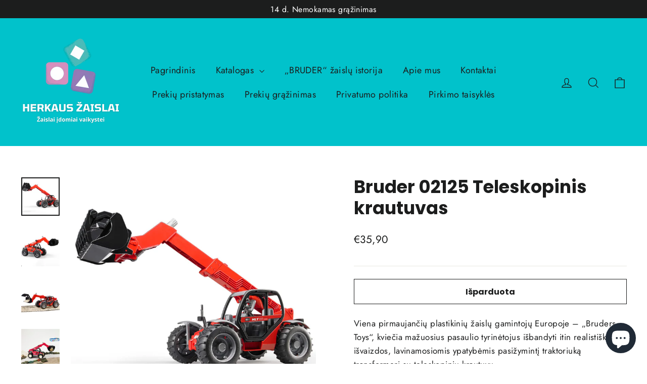

--- FILE ---
content_type: text/html; charset=utf-8
request_url: https://herkaus-zaislai.lt/collections/zaislai-berniukams/products/bruder-02125-teleskopinis-krautuvas
body_size: 31514
content:
<!doctype html>
<html class="no-js" lang="lt-LT" dir="ltr">
<head>
  <meta charset="utf-8">
  <meta http-equiv="X-UA-Compatible" content="IE=edge,chrome=1">
  <meta name="viewport" content="width=device-width,initial-scale=1">
  <meta name="theme-color" content="#00c2cb">
  <link rel="canonical" href="https://herkaus-zaislai.lt/products/bruder-02125-teleskopinis-krautuvas">
  <link rel="preconnect" href="https://cdn.shopify.com" crossorigin>
  <link rel="preconnect" href="https://fonts.shopifycdn.com" crossorigin>
  <link rel="dns-prefetch" href="https://productreviews.shopifycdn.com">
  <link rel="dns-prefetch" href="https://ajax.googleapis.com">
  <link rel="dns-prefetch" href="https://maps.googleapis.com">
  <link rel="dns-prefetch" href="https://maps.gstatic.com"><link rel="shortcut icon" href="//herkaus-zaislai.lt/cdn/shop/files/FAVICON_32x32.png?v=1638966387" type="image/png" /><title>Bruder 02125 Teleskopinis krautuvas
&ndash; herkauszaislai
</title>
<meta name="description" content="Viena pirmaujančių plastikinių žaislų gamintojų Europoje – „Bruders Toys“, kviečia mažuosius pasaulio tyrinėtojus išbandyti itin realistiškos išvaizdos, lavinamosiomis ypatybėmis pasižymintį traktoriuką transformerį su teleskopiniu krautuvu. Kaip ir kiti „Bruder“ žaislai, šis teleskopinis krautuvas yra itin funkcionalu"><meta property="og:site_name" content="herkauszaislai">
  <meta property="og:url" content="https://herkaus-zaislai.lt/products/bruder-02125-teleskopinis-krautuvas">
  <meta property="og:title" content="Bruder 02125 Teleskopinis krautuvas">
  <meta property="og:type" content="product">
  <meta property="og:description" content="Viena pirmaujančių plastikinių žaislų gamintojų Europoje – „Bruders Toys“, kviečia mažuosius pasaulio tyrinėtojus išbandyti itin realistiškos išvaizdos, lavinamosiomis ypatybėmis pasižymintį traktoriuką transformerį su teleskopiniu krautuvu. Kaip ir kiti „Bruder“ žaislai, šis teleskopinis krautuvas yra itin funkcionalu"><meta property="og:image" content="http://herkaus-zaislai.lt/cdn/shop/products/B9SRCmko.jpg?v=1661413671">
    <meta property="og:image:secure_url" content="https://herkaus-zaislai.lt/cdn/shop/products/B9SRCmko.jpg?v=1661413671">
    <meta property="og:image:width" content="2130">
    <meta property="og:image:height" content="2130"><meta name="twitter:site" content="@">
  <meta name="twitter:card" content="summary_large_image">
  <meta name="twitter:title" content="Bruder 02125 Teleskopinis krautuvas">
  <meta name="twitter:description" content="Viena pirmaujančių plastikinių žaislų gamintojų Europoje – „Bruders Toys“, kviečia mažuosius pasaulio tyrinėtojus išbandyti itin realistiškos išvaizdos, lavinamosiomis ypatybėmis pasižymintį traktoriuką transformerį su teleskopiniu krautuvu. Kaip ir kiti „Bruder“ žaislai, šis teleskopinis krautuvas yra itin funkcionalu">
<style data-shopify>@font-face {
  font-family: Poppins;
  font-weight: 700;
  font-style: normal;
  font-display: swap;
  src: url("//herkaus-zaislai.lt/cdn/fonts/poppins/poppins_n7.56758dcf284489feb014a026f3727f2f20a54626.woff2") format("woff2"),
       url("//herkaus-zaislai.lt/cdn/fonts/poppins/poppins_n7.f34f55d9b3d3205d2cd6f64955ff4b36f0cfd8da.woff") format("woff");
}

  @font-face {
  font-family: Jost;
  font-weight: 400;
  font-style: normal;
  font-display: swap;
  src: url("//herkaus-zaislai.lt/cdn/fonts/jost/jost_n4.d47a1b6347ce4a4c9f437608011273009d91f2b7.woff2") format("woff2"),
       url("//herkaus-zaislai.lt/cdn/fonts/jost/jost_n4.791c46290e672b3f85c3d1c651ef2efa3819eadd.woff") format("woff");
}


  @font-face {
  font-family: Jost;
  font-weight: 600;
  font-style: normal;
  font-display: swap;
  src: url("//herkaus-zaislai.lt/cdn/fonts/jost/jost_n6.ec1178db7a7515114a2d84e3dd680832b7af8b99.woff2") format("woff2"),
       url("//herkaus-zaislai.lt/cdn/fonts/jost/jost_n6.b1178bb6bdd3979fef38e103a3816f6980aeaff9.woff") format("woff");
}

  @font-face {
  font-family: Jost;
  font-weight: 400;
  font-style: italic;
  font-display: swap;
  src: url("//herkaus-zaislai.lt/cdn/fonts/jost/jost_i4.b690098389649750ada222b9763d55796c5283a5.woff2") format("woff2"),
       url("//herkaus-zaislai.lt/cdn/fonts/jost/jost_i4.fd766415a47e50b9e391ae7ec04e2ae25e7e28b0.woff") format("woff");
}

  @font-face {
  font-family: Jost;
  font-weight: 600;
  font-style: italic;
  font-display: swap;
  src: url("//herkaus-zaislai.lt/cdn/fonts/jost/jost_i6.9af7e5f39e3a108c08f24047a4276332d9d7b85e.woff2") format("woff2"),
       url("//herkaus-zaislai.lt/cdn/fonts/jost/jost_i6.2bf310262638f998ed206777ce0b9a3b98b6fe92.woff") format("woff");
}

</style><link href="//herkaus-zaislai.lt/cdn/shop/t/14/assets/theme.css?v=180164493448545711721702060647" rel="stylesheet" type="text/css" media="all" />
<style data-shopify>:root {
    --typeHeaderPrimary: Poppins;
    --typeHeaderFallback: sans-serif;
    --typeHeaderSize: 35px;
    --typeHeaderWeight: 700;
    --typeHeaderLineHeight: 1.2;
    --typeHeaderSpacing: 0.0em;

    --typeBasePrimary:Jost;
    --typeBaseFallback:sans-serif;
    --typeBaseSize: 17px;
    --typeBaseWeight: 400;
    --typeBaseLineHeight: 1.6;
    --typeBaseSpacing: 0.025em;

    --iconWeight: 3px;
    --iconLinecaps: miter;
  }

  
.collection-hero__content:before,
  .hero__image-wrapper:before,
  .hero__media:before {
    background-image: linear-gradient(to bottom, rgba(0, 0, 0, 0.0) 0%, rgba(0, 0, 0, 0.0) 40%, rgba(0, 0, 0, 0.62) 100%);
  }

  .skrim__item-content .skrim__overlay:after {
    background-image: linear-gradient(to bottom, rgba(0, 0, 0, 0.0) 30%, rgba(0, 0, 0, 0.62) 100%);
  }

  .placeholder-content {
    background-image: linear-gradient(100deg, #ffffff 40%, #f7f7f7 63%, #ffffff 79%);
  }</style><script>
    document.documentElement.className = document.documentElement.className.replace('no-js', 'js');

    window.theme = window.theme || {};
    theme.routes = {
      home: "/",
      cart: "/cart.js",
      cartPage: "/cart",
      cartAdd: "/cart/add.js",
      cartChange: "/cart/change.js",
      search: "/search",
      predictiveSearch: "/search/suggest"
    };
    theme.strings = {
      soldOut: "Išparduota",
      unavailable: "",
      inStockLabel: "",
      oneStockLabel: "",
      otherStockLabel: "",
      willNotShipUntil: "",
      willBeInStockAfter: "",
      waitingForStock: "",
      cartSavings: "Tu sutaupei [savings]",
      cartEmpty: "Jūsų pirkinių krepšelis tuščias",
      cartTermsConfirmation: "",
      searchCollections: "",
      searchPages: "",
      searchArticles: "",
      maxQuantity: ""
    };
    theme.settings = {
      cartType: "drawer",
      isCustomerTemplate: false,
      moneyFormat: "€{{amount_with_comma_separator}}",
      predictiveSearch: true,
      predictiveSearchType: null,
      quickView: false,
      themeName: 'Motion',
      themeVersion: "10.4.0"
    };
  </script>

  <script>window.performance && window.performance.mark && window.performance.mark('shopify.content_for_header.start');</script><meta name="facebook-domain-verification" content="aw3l6tnvezf0zaedsbxrxen8ha6zxe">
<meta id="shopify-digital-wallet" name="shopify-digital-wallet" content="/60693872846/digital_wallets/dialog">
<meta name="shopify-checkout-api-token" content="3e4427192e267a6bf1a454fa4cc3c952">
<link rel="alternate" type="application/json+oembed" href="https://herkaus-zaislai.lt/products/bruder-02125-teleskopinis-krautuvas.oembed">
<script async="async" src="/checkouts/internal/preloads.js?locale=lt-LT"></script>
<link rel="preconnect" href="https://shop.app" crossorigin="anonymous">
<script async="async" src="https://shop.app/checkouts/internal/preloads.js?locale=lt-LT&shop_id=60693872846" crossorigin="anonymous"></script>
<script id="apple-pay-shop-capabilities" type="application/json">{"shopId":60693872846,"countryCode":"LT","currencyCode":"EUR","merchantCapabilities":["supports3DS"],"merchantId":"gid:\/\/shopify\/Shop\/60693872846","merchantName":"herkauszaislai","requiredBillingContactFields":["postalAddress","email","phone"],"requiredShippingContactFields":["postalAddress","email","phone"],"shippingType":"shipping","supportedNetworks":["visa","masterCard","amex"],"total":{"type":"pending","label":"herkauszaislai","amount":"1.00"},"shopifyPaymentsEnabled":true,"supportsSubscriptions":true}</script>
<script id="shopify-features" type="application/json">{"accessToken":"3e4427192e267a6bf1a454fa4cc3c952","betas":["rich-media-storefront-analytics"],"domain":"herkaus-zaislai.lt","predictiveSearch":true,"shopId":60693872846,"locale":"lt"}</script>
<script>var Shopify = Shopify || {};
Shopify.shop = "herkaus-zaislai.myshopify.com";
Shopify.locale = "lt-LT";
Shopify.currency = {"active":"EUR","rate":"1.0"};
Shopify.country = "LT";
Shopify.theme = {"name":"Motion","id":156145942873,"schema_name":"Motion","schema_version":"10.4.0","theme_store_id":847,"role":"main"};
Shopify.theme.handle = "null";
Shopify.theme.style = {"id":null,"handle":null};
Shopify.cdnHost = "herkaus-zaislai.lt/cdn";
Shopify.routes = Shopify.routes || {};
Shopify.routes.root = "/";</script>
<script type="module">!function(o){(o.Shopify=o.Shopify||{}).modules=!0}(window);</script>
<script>!function(o){function n(){var o=[];function n(){o.push(Array.prototype.slice.apply(arguments))}return n.q=o,n}var t=o.Shopify=o.Shopify||{};t.loadFeatures=n(),t.autoloadFeatures=n()}(window);</script>
<script>
  window.ShopifyPay = window.ShopifyPay || {};
  window.ShopifyPay.apiHost = "shop.app\/pay";
  window.ShopifyPay.redirectState = null;
</script>
<script id="shop-js-analytics" type="application/json">{"pageType":"product"}</script>
<script defer="defer" async type="module" src="//herkaus-zaislai.lt/cdn/shopifycloud/shop-js/modules/v2/client.init-shop-cart-sync_B5fJMwDN.lt-LT.esm.js"></script>
<script defer="defer" async type="module" src="//herkaus-zaislai.lt/cdn/shopifycloud/shop-js/modules/v2/chunk.common_nakxYaR8.esm.js"></script>
<script type="module">
  await import("//herkaus-zaislai.lt/cdn/shopifycloud/shop-js/modules/v2/client.init-shop-cart-sync_B5fJMwDN.lt-LT.esm.js");
await import("//herkaus-zaislai.lt/cdn/shopifycloud/shop-js/modules/v2/chunk.common_nakxYaR8.esm.js");

  window.Shopify.SignInWithShop?.initShopCartSync?.({"fedCMEnabled":true,"windoidEnabled":true});

</script>
<script>
  window.Shopify = window.Shopify || {};
  if (!window.Shopify.featureAssets) window.Shopify.featureAssets = {};
  window.Shopify.featureAssets['shop-js'] = {"shop-cart-sync":["modules/v2/client.shop-cart-sync_ZiI5Qr86.lt-LT.esm.js","modules/v2/chunk.common_nakxYaR8.esm.js"],"init-fed-cm":["modules/v2/client.init-fed-cm_D6L7s1S5.lt-LT.esm.js","modules/v2/chunk.common_nakxYaR8.esm.js"],"init-shop-email-lookup-coordinator":["modules/v2/client.init-shop-email-lookup-coordinator_DvOw0ZdX.lt-LT.esm.js","modules/v2/chunk.common_nakxYaR8.esm.js"],"shop-cash-offers":["modules/v2/client.shop-cash-offers_aVSKY42N.lt-LT.esm.js","modules/v2/chunk.common_nakxYaR8.esm.js","modules/v2/chunk.modal_CHCX2yiv.esm.js"],"init-shop-cart-sync":["modules/v2/client.init-shop-cart-sync_B5fJMwDN.lt-LT.esm.js","modules/v2/chunk.common_nakxYaR8.esm.js"],"init-windoid":["modules/v2/client.init-windoid_jo22PJ9-.lt-LT.esm.js","modules/v2/chunk.common_nakxYaR8.esm.js"],"shop-toast-manager":["modules/v2/client.shop-toast-manager_uVYrSJS3.lt-LT.esm.js","modules/v2/chunk.common_nakxYaR8.esm.js"],"pay-button":["modules/v2/client.pay-button_BjuYMDQk.lt-LT.esm.js","modules/v2/chunk.common_nakxYaR8.esm.js"],"shop-button":["modules/v2/client.shop-button_DJR2YmYT.lt-LT.esm.js","modules/v2/chunk.common_nakxYaR8.esm.js"],"shop-login-button":["modules/v2/client.shop-login-button_CCiDIpsu.lt-LT.esm.js","modules/v2/chunk.common_nakxYaR8.esm.js","modules/v2/chunk.modal_CHCX2yiv.esm.js"],"avatar":["modules/v2/client.avatar_BTnouDA3.lt-LT.esm.js"],"shop-follow-button":["modules/v2/client.shop-follow-button_DiysU8jJ.lt-LT.esm.js","modules/v2/chunk.common_nakxYaR8.esm.js","modules/v2/chunk.modal_CHCX2yiv.esm.js"],"init-customer-accounts-sign-up":["modules/v2/client.init-customer-accounts-sign-up_B2gOcFLd.lt-LT.esm.js","modules/v2/client.shop-login-button_CCiDIpsu.lt-LT.esm.js","modules/v2/chunk.common_nakxYaR8.esm.js","modules/v2/chunk.modal_CHCX2yiv.esm.js"],"init-shop-for-new-customer-accounts":["modules/v2/client.init-shop-for-new-customer-accounts_D-VVOhOQ.lt-LT.esm.js","modules/v2/client.shop-login-button_CCiDIpsu.lt-LT.esm.js","modules/v2/chunk.common_nakxYaR8.esm.js","modules/v2/chunk.modal_CHCX2yiv.esm.js"],"init-customer-accounts":["modules/v2/client.init-customer-accounts_DB7wM8cw.lt-LT.esm.js","modules/v2/client.shop-login-button_CCiDIpsu.lt-LT.esm.js","modules/v2/chunk.common_nakxYaR8.esm.js","modules/v2/chunk.modal_CHCX2yiv.esm.js"],"checkout-modal":["modules/v2/client.checkout-modal_BA8gjWBm.lt-LT.esm.js","modules/v2/chunk.common_nakxYaR8.esm.js","modules/v2/chunk.modal_CHCX2yiv.esm.js"],"lead-capture":["modules/v2/client.lead-capture_BwgXflX2.lt-LT.esm.js","modules/v2/chunk.common_nakxYaR8.esm.js","modules/v2/chunk.modal_CHCX2yiv.esm.js"],"shop-login":["modules/v2/client.shop-login_XHZp4-0x.lt-LT.esm.js","modules/v2/chunk.common_nakxYaR8.esm.js","modules/v2/chunk.modal_CHCX2yiv.esm.js"],"payment-terms":["modules/v2/client.payment-terms_Z8K04-Kh.lt-LT.esm.js","modules/v2/chunk.common_nakxYaR8.esm.js","modules/v2/chunk.modal_CHCX2yiv.esm.js"]};
</script>
<script>(function() {
  var isLoaded = false;
  function asyncLoad() {
    if (isLoaded) return;
    isLoaded = true;
    var urls = ["https:\/\/omnisnippet1.com\/platforms\/shopify.js?source=scriptTag\u0026v=2025-05-15T12\u0026shop=herkaus-zaislai.myshopify.com"];
    for (var i = 0; i < urls.length; i++) {
      var s = document.createElement('script');
      s.type = 'text/javascript';
      s.async = true;
      s.src = urls[i];
      var x = document.getElementsByTagName('script')[0];
      x.parentNode.insertBefore(s, x);
    }
  };
  if(window.attachEvent) {
    window.attachEvent('onload', asyncLoad);
  } else {
    window.addEventListener('load', asyncLoad, false);
  }
})();</script>
<script id="__st">var __st={"a":60693872846,"offset":7200,"reqid":"ce84f73b-bcaa-4cba-bf55-76e88f696750-1765123189","pageurl":"herkaus-zaislai.lt\/collections\/zaislai-berniukams\/products\/bruder-02125-teleskopinis-krautuvas","u":"edae4e8db1cb","p":"product","rtyp":"product","rid":7066044563662};</script>
<script>window.ShopifyPaypalV4VisibilityTracking = true;</script>
<script id="captcha-bootstrap">!function(){'use strict';const t='contact',e='account',n='new_comment',o=[[t,t],['blogs',n],['comments',n],[t,'customer']],c=[[e,'customer_login'],[e,'guest_login'],[e,'recover_customer_password'],[e,'create_customer']],r=t=>t.map((([t,e])=>`form[action*='/${t}']:not([data-nocaptcha='true']) input[name='form_type'][value='${e}']`)).join(','),a=t=>()=>t?[...document.querySelectorAll(t)].map((t=>t.form)):[];function s(){const t=[...o],e=r(t);return a(e)}const i='password',u='form_key',d=['recaptcha-v3-token','g-recaptcha-response','h-captcha-response',i],f=()=>{try{return window.sessionStorage}catch{return}},m='__shopify_v',_=t=>t.elements[u];function p(t,e,n=!1){try{const o=window.sessionStorage,c=JSON.parse(o.getItem(e)),{data:r}=function(t){const{data:e,action:n}=t;return t[m]||n?{data:e,action:n}:{data:t,action:n}}(c);for(const[e,n]of Object.entries(r))t.elements[e]&&(t.elements[e].value=n);n&&o.removeItem(e)}catch(o){console.error('form repopulation failed',{error:o})}}const l='form_type',E='cptcha';function T(t){t.dataset[E]=!0}const w=window,h=w.document,L='Shopify',v='ce_forms',y='captcha';let A=!1;((t,e)=>{const n=(g='f06e6c50-85a8-45c8-87d0-21a2b65856fe',I='https://cdn.shopify.com/shopifycloud/storefront-forms-hcaptcha/ce_storefront_forms_captcha_hcaptcha.v1.5.2.iife.js',D={infoText:'Saugo „hCaptcha“',privacyText:'Privatumas',termsText:'Sąlygos'},(t,e,n)=>{const o=w[L][v],c=o.bindForm;if(c)return c(t,g,e,D).then(n);var r;o.q.push([[t,g,e,D],n]),r=I,A||(h.body.append(Object.assign(h.createElement('script'),{id:'captcha-provider',async:!0,src:r})),A=!0)});var g,I,D;w[L]=w[L]||{},w[L][v]=w[L][v]||{},w[L][v].q=[],w[L][y]=w[L][y]||{},w[L][y].protect=function(t,e){n(t,void 0,e),T(t)},Object.freeze(w[L][y]),function(t,e,n,w,h,L){const[v,y,A,g]=function(t,e,n){const i=e?o:[],u=t?c:[],d=[...i,...u],f=r(d),m=r(i),_=r(d.filter((([t,e])=>n.includes(e))));return[a(f),a(m),a(_),s()]}(w,h,L),I=t=>{const e=t.target;return e instanceof HTMLFormElement?e:e&&e.form},D=t=>v().includes(t);t.addEventListener('submit',(t=>{const e=I(t);if(!e)return;const n=D(e)&&!e.dataset.hcaptchaBound&&!e.dataset.recaptchaBound,o=_(e),c=g().includes(e)&&(!o||!o.value);(n||c)&&t.preventDefault(),c&&!n&&(function(t){try{if(!f())return;!function(t){const e=f();if(!e)return;const n=_(t);if(!n)return;const o=n.value;o&&e.removeItem(o)}(t);const e=Array.from(Array(32),(()=>Math.random().toString(36)[2])).join('');!function(t,e){_(t)||t.append(Object.assign(document.createElement('input'),{type:'hidden',name:u})),t.elements[u].value=e}(t,e),function(t,e){const n=f();if(!n)return;const o=[...t.querySelectorAll(`input[type='${i}']`)].map((({name:t})=>t)),c=[...d,...o],r={};for(const[a,s]of new FormData(t).entries())c.includes(a)||(r[a]=s);n.setItem(e,JSON.stringify({[m]:1,action:t.action,data:r}))}(t,e)}catch(e){console.error('failed to persist form',e)}}(e),e.submit())}));const S=(t,e)=>{t&&!t.dataset[E]&&(n(t,e.some((e=>e===t))),T(t))};for(const o of['focusin','change'])t.addEventListener(o,(t=>{const e=I(t);D(e)&&S(e,y())}));const B=e.get('form_key'),M=e.get(l),P=B&&M;t.addEventListener('DOMContentLoaded',(()=>{const t=y();if(P)for(const e of t)e.elements[l].value===M&&p(e,B);[...new Set([...A(),...v().filter((t=>'true'===t.dataset.shopifyCaptcha))])].forEach((e=>S(e,t)))}))}(h,new URLSearchParams(w.location.search),n,t,e,['guest_login'])})(!0,!0)}();</script>
<script integrity="sha256-52AcMU7V7pcBOXWImdc/TAGTFKeNjmkeM1Pvks/DTgc=" data-source-attribution="shopify.loadfeatures" defer="defer" src="//herkaus-zaislai.lt/cdn/shopifycloud/storefront/assets/storefront/load_feature-81c60534.js" crossorigin="anonymous"></script>
<script crossorigin="anonymous" defer="defer" src="//herkaus-zaislai.lt/cdn/shopifycloud/storefront/assets/shopify_pay/storefront-65b4c6d7.js?v=20250812"></script>
<script data-source-attribution="shopify.dynamic_checkout.dynamic.init">var Shopify=Shopify||{};Shopify.PaymentButton=Shopify.PaymentButton||{isStorefrontPortableWallets:!0,init:function(){window.Shopify.PaymentButton.init=function(){};var t=document.createElement("script");t.src="https://herkaus-zaislai.lt/cdn/shopifycloud/portable-wallets/latest/portable-wallets.lt.js",t.type="module",document.head.appendChild(t)}};
</script>
<script data-source-attribution="shopify.dynamic_checkout.buyer_consent">
  function portableWalletsHideBuyerConsent(e){var t=document.getElementById("shopify-buyer-consent"),n=document.getElementById("shopify-subscription-policy-button");t&&n&&(t.classList.add("hidden"),t.setAttribute("aria-hidden","true"),n.removeEventListener("click",e))}function portableWalletsShowBuyerConsent(e){var t=document.getElementById("shopify-buyer-consent"),n=document.getElementById("shopify-subscription-policy-button");t&&n&&(t.classList.remove("hidden"),t.removeAttribute("aria-hidden"),n.addEventListener("click",e))}window.Shopify?.PaymentButton&&(window.Shopify.PaymentButton.hideBuyerConsent=portableWalletsHideBuyerConsent,window.Shopify.PaymentButton.showBuyerConsent=portableWalletsShowBuyerConsent);
</script>
<script>
  function portableWalletsCleanup(e){e&&e.src&&console.error("Failed to load portable wallets script "+e.src);var t=document.querySelectorAll("shopify-accelerated-checkout .shopify-payment-button__skeleton, shopify-accelerated-checkout-cart .wallet-cart-button__skeleton"),e=document.getElementById("shopify-buyer-consent");for(let e=0;e<t.length;e++)t[e].remove();e&&e.remove()}function portableWalletsNotLoadedAsModule(e){e instanceof ErrorEvent&&"string"==typeof e.message&&e.message.includes("import.meta")&&"string"==typeof e.filename&&e.filename.includes("portable-wallets")&&(window.removeEventListener("error",portableWalletsNotLoadedAsModule),window.Shopify.PaymentButton.failedToLoad=e,"loading"===document.readyState?document.addEventListener("DOMContentLoaded",window.Shopify.PaymentButton.init):window.Shopify.PaymentButton.init())}window.addEventListener("error",portableWalletsNotLoadedAsModule);
</script>

<script type="module" src="https://herkaus-zaislai.lt/cdn/shopifycloud/portable-wallets/latest/portable-wallets.lt.js" onError="portableWalletsCleanup(this)" crossorigin="anonymous"></script>
<script nomodule>
  document.addEventListener("DOMContentLoaded", portableWalletsCleanup);
</script>

<link id="shopify-accelerated-checkout-styles" rel="stylesheet" media="screen" href="https://herkaus-zaislai.lt/cdn/shopifycloud/portable-wallets/latest/accelerated-checkout-backwards-compat.css" crossorigin="anonymous">
<style id="shopify-accelerated-checkout-cart">
        #shopify-buyer-consent {
  margin-top: 1em;
  display: inline-block;
  width: 100%;
}

#shopify-buyer-consent.hidden {
  display: none;
}

#shopify-subscription-policy-button {
  background: none;
  border: none;
  padding: 0;
  text-decoration: underline;
  font-size: inherit;
  cursor: pointer;
}

#shopify-subscription-policy-button::before {
  box-shadow: none;
}

      </style>

<script>window.performance && window.performance.mark && window.performance.mark('shopify.content_for_header.end');</script>

  <script src="//herkaus-zaislai.lt/cdn/shop/t/14/assets/vendor-scripts-v14.js" defer="defer"></script><script src="//herkaus-zaislai.lt/cdn/shop/t/14/assets/theme.js?v=103605338227844410371702054707" defer="defer"></script>
<script src="https://cdn.shopify.com/extensions/7bc9bb47-adfa-4267-963e-cadee5096caf/inbox-1252/assets/inbox-chat-loader.js" type="text/javascript" defer="defer"></script>
<link href="https://monorail-edge.shopifysvc.com" rel="dns-prefetch">
<script>(function(){if ("sendBeacon" in navigator && "performance" in window) {try {var session_token_from_headers = performance.getEntriesByType('navigation')[0].serverTiming.find(x => x.name == '_s').description;} catch {var session_token_from_headers = undefined;}var session_cookie_matches = document.cookie.match(/_shopify_s=([^;]*)/);var session_token_from_cookie = session_cookie_matches && session_cookie_matches.length === 2 ? session_cookie_matches[1] : "";var session_token = session_token_from_headers || session_token_from_cookie || "";function handle_abandonment_event(e) {var entries = performance.getEntries().filter(function(entry) {return /monorail-edge.shopifysvc.com/.test(entry.name);});if (!window.abandonment_tracked && entries.length === 0) {window.abandonment_tracked = true;var currentMs = Date.now();var navigation_start = performance.timing.navigationStart;var payload = {shop_id: 60693872846,url: window.location.href,navigation_start,duration: currentMs - navigation_start,session_token,page_type: "product"};window.navigator.sendBeacon("https://monorail-edge.shopifysvc.com/v1/produce", JSON.stringify({schema_id: "online_store_buyer_site_abandonment/1.1",payload: payload,metadata: {event_created_at_ms: currentMs,event_sent_at_ms: currentMs}}));}}window.addEventListener('pagehide', handle_abandonment_event);}}());</script>
<script id="web-pixels-manager-setup">(function e(e,d,r,n,o){if(void 0===o&&(o={}),!Boolean(null===(a=null===(i=window.Shopify)||void 0===i?void 0:i.analytics)||void 0===a?void 0:a.replayQueue)){var i,a;window.Shopify=window.Shopify||{};var t=window.Shopify;t.analytics=t.analytics||{};var s=t.analytics;s.replayQueue=[],s.publish=function(e,d,r){return s.replayQueue.push([e,d,r]),!0};try{self.performance.mark("wpm:start")}catch(e){}var l=function(){var e={modern:/Edge?\/(1{2}[4-9]|1[2-9]\d|[2-9]\d{2}|\d{4,})\.\d+(\.\d+|)|Firefox\/(1{2}[4-9]|1[2-9]\d|[2-9]\d{2}|\d{4,})\.\d+(\.\d+|)|Chrom(ium|e)\/(9{2}|\d{3,})\.\d+(\.\d+|)|(Maci|X1{2}).+ Version\/(15\.\d+|(1[6-9]|[2-9]\d|\d{3,})\.\d+)([,.]\d+|)( \(\w+\)|)( Mobile\/\w+|) Safari\/|Chrome.+OPR\/(9{2}|\d{3,})\.\d+\.\d+|(CPU[ +]OS|iPhone[ +]OS|CPU[ +]iPhone|CPU IPhone OS|CPU iPad OS)[ +]+(15[._]\d+|(1[6-9]|[2-9]\d|\d{3,})[._]\d+)([._]\d+|)|Android:?[ /-](13[3-9]|1[4-9]\d|[2-9]\d{2}|\d{4,})(\.\d+|)(\.\d+|)|Android.+Firefox\/(13[5-9]|1[4-9]\d|[2-9]\d{2}|\d{4,})\.\d+(\.\d+|)|Android.+Chrom(ium|e)\/(13[3-9]|1[4-9]\d|[2-9]\d{2}|\d{4,})\.\d+(\.\d+|)|SamsungBrowser\/([2-9]\d|\d{3,})\.\d+/,legacy:/Edge?\/(1[6-9]|[2-9]\d|\d{3,})\.\d+(\.\d+|)|Firefox\/(5[4-9]|[6-9]\d|\d{3,})\.\d+(\.\d+|)|Chrom(ium|e)\/(5[1-9]|[6-9]\d|\d{3,})\.\d+(\.\d+|)([\d.]+$|.*Safari\/(?![\d.]+ Edge\/[\d.]+$))|(Maci|X1{2}).+ Version\/(10\.\d+|(1[1-9]|[2-9]\d|\d{3,})\.\d+)([,.]\d+|)( \(\w+\)|)( Mobile\/\w+|) Safari\/|Chrome.+OPR\/(3[89]|[4-9]\d|\d{3,})\.\d+\.\d+|(CPU[ +]OS|iPhone[ +]OS|CPU[ +]iPhone|CPU IPhone OS|CPU iPad OS)[ +]+(10[._]\d+|(1[1-9]|[2-9]\d|\d{3,})[._]\d+)([._]\d+|)|Android:?[ /-](13[3-9]|1[4-9]\d|[2-9]\d{2}|\d{4,})(\.\d+|)(\.\d+|)|Mobile Safari.+OPR\/([89]\d|\d{3,})\.\d+\.\d+|Android.+Firefox\/(13[5-9]|1[4-9]\d|[2-9]\d{2}|\d{4,})\.\d+(\.\d+|)|Android.+Chrom(ium|e)\/(13[3-9]|1[4-9]\d|[2-9]\d{2}|\d{4,})\.\d+(\.\d+|)|Android.+(UC? ?Browser|UCWEB|U3)[ /]?(15\.([5-9]|\d{2,})|(1[6-9]|[2-9]\d|\d{3,})\.\d+)\.\d+|SamsungBrowser\/(5\.\d+|([6-9]|\d{2,})\.\d+)|Android.+MQ{2}Browser\/(14(\.(9|\d{2,})|)|(1[5-9]|[2-9]\d|\d{3,})(\.\d+|))(\.\d+|)|K[Aa][Ii]OS\/(3\.\d+|([4-9]|\d{2,})\.\d+)(\.\d+|)/},d=e.modern,r=e.legacy,n=navigator.userAgent;return n.match(d)?"modern":n.match(r)?"legacy":"unknown"}(),u="modern"===l?"modern":"legacy",c=(null!=n?n:{modern:"",legacy:""})[u],f=function(e){return[e.baseUrl,"/wpm","/b",e.hashVersion,"modern"===e.buildTarget?"m":"l",".js"].join("")}({baseUrl:d,hashVersion:r,buildTarget:u}),m=function(e){var d=e.version,r=e.bundleTarget,n=e.surface,o=e.pageUrl,i=e.monorailEndpoint;return{emit:function(e){var a=e.status,t=e.errorMsg,s=(new Date).getTime(),l=JSON.stringify({metadata:{event_sent_at_ms:s},events:[{schema_id:"web_pixels_manager_load/3.1",payload:{version:d,bundle_target:r,page_url:o,status:a,surface:n,error_msg:t},metadata:{event_created_at_ms:s}}]});if(!i)return console&&console.warn&&console.warn("[Web Pixels Manager] No Monorail endpoint provided, skipping logging."),!1;try{return self.navigator.sendBeacon.bind(self.navigator)(i,l)}catch(e){}var u=new XMLHttpRequest;try{return u.open("POST",i,!0),u.setRequestHeader("Content-Type","text/plain"),u.send(l),!0}catch(e){return console&&console.warn&&console.warn("[Web Pixels Manager] Got an unhandled error while logging to Monorail."),!1}}}}({version:r,bundleTarget:l,surface:e.surface,pageUrl:self.location.href,monorailEndpoint:e.monorailEndpoint});try{o.browserTarget=l,function(e){var d=e.src,r=e.async,n=void 0===r||r,o=e.onload,i=e.onerror,a=e.sri,t=e.scriptDataAttributes,s=void 0===t?{}:t,l=document.createElement("script"),u=document.querySelector("head"),c=document.querySelector("body");if(l.async=n,l.src=d,a&&(l.integrity=a,l.crossOrigin="anonymous"),s)for(var f in s)if(Object.prototype.hasOwnProperty.call(s,f))try{l.dataset[f]=s[f]}catch(e){}if(o&&l.addEventListener("load",o),i&&l.addEventListener("error",i),u)u.appendChild(l);else{if(!c)throw new Error("Did not find a head or body element to append the script");c.appendChild(l)}}({src:f,async:!0,onload:function(){if(!function(){var e,d;return Boolean(null===(d=null===(e=window.Shopify)||void 0===e?void 0:e.analytics)||void 0===d?void 0:d.initialized)}()){var d=window.webPixelsManager.init(e)||void 0;if(d){var r=window.Shopify.analytics;r.replayQueue.forEach((function(e){var r=e[0],n=e[1],o=e[2];d.publishCustomEvent(r,n,o)})),r.replayQueue=[],r.publish=d.publishCustomEvent,r.visitor=d.visitor,r.initialized=!0}}},onerror:function(){return m.emit({status:"failed",errorMsg:"".concat(f," has failed to load")})},sri:function(e){var d=/^sha384-[A-Za-z0-9+/=]+$/;return"string"==typeof e&&d.test(e)}(c)?c:"",scriptDataAttributes:o}),m.emit({status:"loading"})}catch(e){m.emit({status:"failed",errorMsg:(null==e?void 0:e.message)||"Unknown error"})}}})({shopId: 60693872846,storefrontBaseUrl: "https://herkaus-zaislai.lt",extensionsBaseUrl: "https://extensions.shopifycdn.com/cdn/shopifycloud/web-pixels-manager",monorailEndpoint: "https://monorail-edge.shopifysvc.com/unstable/produce_batch",surface: "storefront-renderer",enabledBetaFlags: ["2dca8a86"],webPixelsConfigList: [{"id":"957350233","configuration":"{\"config\":\"{\\\"pixel_id\\\":\\\"G-PP6TEB4CBW\\\",\\\"gtag_events\\\":[{\\\"type\\\":\\\"begin_checkout\\\",\\\"action_label\\\":\\\"G-PP6TEB4CBW\\\"},{\\\"type\\\":\\\"search\\\",\\\"action_label\\\":\\\"G-PP6TEB4CBW\\\"},{\\\"type\\\":\\\"view_item\\\",\\\"action_label\\\":[\\\"G-PP6TEB4CBW\\\",\\\"MC-KDTXJ5YD1C\\\"]},{\\\"type\\\":\\\"purchase\\\",\\\"action_label\\\":[\\\"G-PP6TEB4CBW\\\",\\\"MC-KDTXJ5YD1C\\\"]},{\\\"type\\\":\\\"page_view\\\",\\\"action_label\\\":[\\\"G-PP6TEB4CBW\\\",\\\"MC-KDTXJ5YD1C\\\"]},{\\\"type\\\":\\\"add_payment_info\\\",\\\"action_label\\\":\\\"G-PP6TEB4CBW\\\"},{\\\"type\\\":\\\"add_to_cart\\\",\\\"action_label\\\":\\\"G-PP6TEB4CBW\\\"}],\\\"enable_monitoring_mode\\\":false}\"}","eventPayloadVersion":"v1","runtimeContext":"OPEN","scriptVersion":"b2a88bafab3e21179ed38636efcd8a93","type":"APP","apiClientId":1780363,"privacyPurposes":[],"dataSharingAdjustments":{"protectedCustomerApprovalScopes":["read_customer_address","read_customer_email","read_customer_name","read_customer_personal_data","read_customer_phone"]}},{"id":"423788889","configuration":"{\"pixel_id\":\"852341958806210\",\"pixel_type\":\"facebook_pixel\",\"metaapp_system_user_token\":\"-\"}","eventPayloadVersion":"v1","runtimeContext":"OPEN","scriptVersion":"ca16bc87fe92b6042fbaa3acc2fbdaa6","type":"APP","apiClientId":2329312,"privacyPurposes":["ANALYTICS","MARKETING","SALE_OF_DATA"],"dataSharingAdjustments":{"protectedCustomerApprovalScopes":["read_customer_address","read_customer_email","read_customer_name","read_customer_personal_data","read_customer_phone"]}},{"id":"shopify-app-pixel","configuration":"{}","eventPayloadVersion":"v1","runtimeContext":"STRICT","scriptVersion":"0450","apiClientId":"shopify-pixel","type":"APP","privacyPurposes":["ANALYTICS","MARKETING"]},{"id":"shopify-custom-pixel","eventPayloadVersion":"v1","runtimeContext":"LAX","scriptVersion":"0450","apiClientId":"shopify-pixel","type":"CUSTOM","privacyPurposes":["ANALYTICS","MARKETING"]}],isMerchantRequest: false,initData: {"shop":{"name":"herkauszaislai","paymentSettings":{"currencyCode":"EUR"},"myshopifyDomain":"herkaus-zaislai.myshopify.com","countryCode":"LT","storefrontUrl":"https:\/\/herkaus-zaislai.lt"},"customer":null,"cart":null,"checkout":null,"productVariants":[{"price":{"amount":35.9,"currencyCode":"EUR"},"product":{"title":"Bruder 02125 Teleskopinis krautuvas","vendor":"herkauszaislai","id":"7066044563662","untranslatedTitle":"Bruder 02125 Teleskopinis krautuvas","url":"\/products\/bruder-02125-teleskopinis-krautuvas","type":""},"id":"41416711241934","image":{"src":"\/\/herkaus-zaislai.lt\/cdn\/shop\/products\/B9SRCmko.jpg?v=1661413671"},"sku":"BR-02125","title":"Default Title","untranslatedTitle":"Default Title"}],"purchasingCompany":null},},"https://herkaus-zaislai.lt/cdn","ae1676cfwd2530674p4253c800m34e853cb",{"modern":"","legacy":""},{"shopId":"60693872846","storefrontBaseUrl":"https:\/\/herkaus-zaislai.lt","extensionBaseUrl":"https:\/\/extensions.shopifycdn.com\/cdn\/shopifycloud\/web-pixels-manager","surface":"storefront-renderer","enabledBetaFlags":"[\"2dca8a86\"]","isMerchantRequest":"false","hashVersion":"ae1676cfwd2530674p4253c800m34e853cb","publish":"custom","events":"[[\"page_viewed\",{}],[\"product_viewed\",{\"productVariant\":{\"price\":{\"amount\":35.9,\"currencyCode\":\"EUR\"},\"product\":{\"title\":\"Bruder 02125 Teleskopinis krautuvas\",\"vendor\":\"herkauszaislai\",\"id\":\"7066044563662\",\"untranslatedTitle\":\"Bruder 02125 Teleskopinis krautuvas\",\"url\":\"\/products\/bruder-02125-teleskopinis-krautuvas\",\"type\":\"\"},\"id\":\"41416711241934\",\"image\":{\"src\":\"\/\/herkaus-zaislai.lt\/cdn\/shop\/products\/B9SRCmko.jpg?v=1661413671\"},\"sku\":\"BR-02125\",\"title\":\"Default Title\",\"untranslatedTitle\":\"Default Title\"}}]]"});</script><script>
  window.ShopifyAnalytics = window.ShopifyAnalytics || {};
  window.ShopifyAnalytics.meta = window.ShopifyAnalytics.meta || {};
  window.ShopifyAnalytics.meta.currency = 'EUR';
  var meta = {"product":{"id":7066044563662,"gid":"gid:\/\/shopify\/Product\/7066044563662","vendor":"herkauszaislai","type":"","variants":[{"id":41416711241934,"price":3590,"name":"Bruder 02125 Teleskopinis krautuvas","public_title":null,"sku":"BR-02125"}],"remote":false},"page":{"pageType":"product","resourceType":"product","resourceId":7066044563662}};
  for (var attr in meta) {
    window.ShopifyAnalytics.meta[attr] = meta[attr];
  }
</script>
<script class="analytics">
  (function () {
    var customDocumentWrite = function(content) {
      var jquery = null;

      if (window.jQuery) {
        jquery = window.jQuery;
      } else if (window.Checkout && window.Checkout.$) {
        jquery = window.Checkout.$;
      }

      if (jquery) {
        jquery('body').append(content);
      }
    };

    var hasLoggedConversion = function(token) {
      if (token) {
        return document.cookie.indexOf('loggedConversion=' + token) !== -1;
      }
      return false;
    }

    var setCookieIfConversion = function(token) {
      if (token) {
        var twoMonthsFromNow = new Date(Date.now());
        twoMonthsFromNow.setMonth(twoMonthsFromNow.getMonth() + 2);

        document.cookie = 'loggedConversion=' + token + '; expires=' + twoMonthsFromNow;
      }
    }

    var trekkie = window.ShopifyAnalytics.lib = window.trekkie = window.trekkie || [];
    if (trekkie.integrations) {
      return;
    }
    trekkie.methods = [
      'identify',
      'page',
      'ready',
      'track',
      'trackForm',
      'trackLink'
    ];
    trekkie.factory = function(method) {
      return function() {
        var args = Array.prototype.slice.call(arguments);
        args.unshift(method);
        trekkie.push(args);
        return trekkie;
      };
    };
    for (var i = 0; i < trekkie.methods.length; i++) {
      var key = trekkie.methods[i];
      trekkie[key] = trekkie.factory(key);
    }
    trekkie.load = function(config) {
      trekkie.config = config || {};
      trekkie.config.initialDocumentCookie = document.cookie;
      var first = document.getElementsByTagName('script')[0];
      var script = document.createElement('script');
      script.type = 'text/javascript';
      script.onerror = function(e) {
        var scriptFallback = document.createElement('script');
        scriptFallback.type = 'text/javascript';
        scriptFallback.onerror = function(error) {
                var Monorail = {
      produce: function produce(monorailDomain, schemaId, payload) {
        var currentMs = new Date().getTime();
        var event = {
          schema_id: schemaId,
          payload: payload,
          metadata: {
            event_created_at_ms: currentMs,
            event_sent_at_ms: currentMs
          }
        };
        return Monorail.sendRequest("https://" + monorailDomain + "/v1/produce", JSON.stringify(event));
      },
      sendRequest: function sendRequest(endpointUrl, payload) {
        // Try the sendBeacon API
        if (window && window.navigator && typeof window.navigator.sendBeacon === 'function' && typeof window.Blob === 'function' && !Monorail.isIos12()) {
          var blobData = new window.Blob([payload], {
            type: 'text/plain'
          });

          if (window.navigator.sendBeacon(endpointUrl, blobData)) {
            return true;
          } // sendBeacon was not successful

        } // XHR beacon

        var xhr = new XMLHttpRequest();

        try {
          xhr.open('POST', endpointUrl);
          xhr.setRequestHeader('Content-Type', 'text/plain');
          xhr.send(payload);
        } catch (e) {
          console.log(e);
        }

        return false;
      },
      isIos12: function isIos12() {
        return window.navigator.userAgent.lastIndexOf('iPhone; CPU iPhone OS 12_') !== -1 || window.navigator.userAgent.lastIndexOf('iPad; CPU OS 12_') !== -1;
      }
    };
    Monorail.produce('monorail-edge.shopifysvc.com',
      'trekkie_storefront_load_errors/1.1',
      {shop_id: 60693872846,
      theme_id: 156145942873,
      app_name: "storefront",
      context_url: window.location.href,
      source_url: "//herkaus-zaislai.lt/cdn/s/trekkie.storefront.94e7babdf2ec3663c2b14be7d5a3b25b9303ebb0.min.js"});

        };
        scriptFallback.async = true;
        scriptFallback.src = '//herkaus-zaislai.lt/cdn/s/trekkie.storefront.94e7babdf2ec3663c2b14be7d5a3b25b9303ebb0.min.js';
        first.parentNode.insertBefore(scriptFallback, first);
      };
      script.async = true;
      script.src = '//herkaus-zaislai.lt/cdn/s/trekkie.storefront.94e7babdf2ec3663c2b14be7d5a3b25b9303ebb0.min.js';
      first.parentNode.insertBefore(script, first);
    };
    trekkie.load(
      {"Trekkie":{"appName":"storefront","development":false,"defaultAttributes":{"shopId":60693872846,"isMerchantRequest":null,"themeId":156145942873,"themeCityHash":"11829058756692001155","contentLanguage":"lt-LT","currency":"EUR","eventMetadataId":"c3fcb4ed-18d3-47f4-ae47-a2c4c5d21ea5"},"isServerSideCookieWritingEnabled":true,"monorailRegion":"shop_domain","enabledBetaFlags":["f0df213a"]},"Session Attribution":{},"S2S":{"facebookCapiEnabled":true,"source":"trekkie-storefront-renderer","apiClientId":580111}}
    );

    var loaded = false;
    trekkie.ready(function() {
      if (loaded) return;
      loaded = true;

      window.ShopifyAnalytics.lib = window.trekkie;

      var originalDocumentWrite = document.write;
      document.write = customDocumentWrite;
      try { window.ShopifyAnalytics.merchantGoogleAnalytics.call(this); } catch(error) {};
      document.write = originalDocumentWrite;

      window.ShopifyAnalytics.lib.page(null,{"pageType":"product","resourceType":"product","resourceId":7066044563662,"shopifyEmitted":true});

      var match = window.location.pathname.match(/checkouts\/(.+)\/(thank_you|post_purchase)/)
      var token = match? match[1]: undefined;
      if (!hasLoggedConversion(token)) {
        setCookieIfConversion(token);
        window.ShopifyAnalytics.lib.track("Viewed Product",{"currency":"EUR","variantId":41416711241934,"productId":7066044563662,"productGid":"gid:\/\/shopify\/Product\/7066044563662","name":"Bruder 02125 Teleskopinis krautuvas","price":"35.90","sku":"BR-02125","brand":"herkauszaislai","variant":null,"category":"","nonInteraction":true,"remote":false},undefined,undefined,{"shopifyEmitted":true});
      window.ShopifyAnalytics.lib.track("monorail:\/\/trekkie_storefront_viewed_product\/1.1",{"currency":"EUR","variantId":41416711241934,"productId":7066044563662,"productGid":"gid:\/\/shopify\/Product\/7066044563662","name":"Bruder 02125 Teleskopinis krautuvas","price":"35.90","sku":"BR-02125","brand":"herkauszaislai","variant":null,"category":"","nonInteraction":true,"remote":false,"referer":"https:\/\/herkaus-zaislai.lt\/collections\/zaislai-berniukams\/products\/bruder-02125-teleskopinis-krautuvas"});
      }
    });


        var eventsListenerScript = document.createElement('script');
        eventsListenerScript.async = true;
        eventsListenerScript.src = "//herkaus-zaislai.lt/cdn/shopifycloud/storefront/assets/shop_events_listener-3da45d37.js";
        document.getElementsByTagName('head')[0].appendChild(eventsListenerScript);

})();</script>
  <script>
  if (!window.ga || (window.ga && typeof window.ga !== 'function')) {
    window.ga = function ga() {
      (window.ga.q = window.ga.q || []).push(arguments);
      if (window.Shopify && window.Shopify.analytics && typeof window.Shopify.analytics.publish === 'function') {
        window.Shopify.analytics.publish("ga_stub_called", {}, {sendTo: "google_osp_migration"});
      }
      console.error("Shopify's Google Analytics stub called with:", Array.from(arguments), "\nSee https://help.shopify.com/manual/promoting-marketing/pixels/pixel-migration#google for more information.");
    };
    if (window.Shopify && window.Shopify.analytics && typeof window.Shopify.analytics.publish === 'function') {
      window.Shopify.analytics.publish("ga_stub_initialized", {}, {sendTo: "google_osp_migration"});
    }
  }
</script>
<script
  defer
  src="https://herkaus-zaislai.lt/cdn/shopifycloud/perf-kit/shopify-perf-kit-2.1.2.min.js"
  data-application="storefront-renderer"
  data-shop-id="60693872846"
  data-render-region="gcp-us-east1"
  data-page-type="product"
  data-theme-instance-id="156145942873"
  data-theme-name="Motion"
  data-theme-version="10.4.0"
  data-monorail-region="shop_domain"
  data-resource-timing-sampling-rate="10"
  data-shs="true"
  data-shs-beacon="true"
  data-shs-export-with-fetch="true"
  data-shs-logs-sample-rate="1"
></script>
</head>

<body class="template-product" data-transitions="true" data-type_header_capitalize="false" data-type_base_accent_transform="true" data-type_header_accent_transform="true" data-animate_sections="true" data-animate_underlines="true" data-animate_buttons="true" data-animate_images="true" data-animate_page_transition_style="page-slow-fade" data-type_header_text_alignment="true" data-animate_images_style="zoom-fade">

  
    <script type="text/javascript">window.setTimeout(function() { document.body.className += " loaded"; }, 25);</script>
  

  <a class="in-page-link visually-hidden skip-link" href="#MainContent"></a>

  <div id="PageContainer" class="page-container">
    <div class="transition-body"><!-- BEGIN sections: header-group -->
<div id="shopify-section-sections--20312469176665__announcement-bar" class="shopify-section shopify-section-group-header-group"><div class="announcement"><a href="/policies/refund-policy" class="announcement__link"><span class="announcement__text announcement__text--open" data-text="14-d-nemokamas-grazinimas">
      14 d. Nemokamas grąžinimas
    </span></a></div>


</div><div id="shopify-section-sections--20312469176665__header" class="shopify-section shopify-section-group-header-group"><div id="NavDrawer" class="drawer drawer--right">
  <div class="drawer__contents">
    <div class="drawer__fixed-header">
      <div class="drawer__header appear-animation appear-delay-2">
        <div class="drawer__title"></div>
        <div class="drawer__close">
          <button type="button" class="drawer__close-button js-drawer-close">
            <svg aria-hidden="true" focusable="false" role="presentation" class="icon icon-close" viewBox="0 0 64 64"><title>icon-X</title><path d="m19 17.61 27.12 27.13m0-27.12L19 44.74"/></svg>
            <span class="icon__fallback-text"></span>
          </button>
        </div>
      </div>
    </div>
    <div class="drawer__scrollable">
      <ul class="mobile-nav" role="navigation" aria-label="Primary"><li class="mobile-nav__item appear-animation appear-delay-3"><a href="/" class="mobile-nav__link">Pagrindinis</a></li><li class="mobile-nav__item appear-animation appear-delay-4"><div class="mobile-nav__has-sublist"><a href="/collections/all" class="mobile-nav__link" id="Label-collections-all2">
                    Katalogas
                  </a>
                  <div class="mobile-nav__toggle">
                    <button type="button" class="collapsible-trigger collapsible--auto-height" aria-controls="Linklist-collections-all2" aria-labelledby="Label-collections-all2"><span class="collapsible-trigger__icon collapsible-trigger__icon--open" role="presentation">
  <svg aria-hidden="true" focusable="false" role="presentation" class="icon icon--wide icon-chevron-down" viewBox="0 0 28 16"><path d="m1.57 1.59 12.76 12.77L27.1 1.59" stroke-width="2" stroke="#000" fill="none"/></svg>
</span>
</button>
                  </div></div><div id="Linklist-collections-all2" class="mobile-nav__sublist collapsible-content collapsible-content--all">
                <div class="collapsible-content__inner">
                  <ul class="mobile-nav__sublist"><li class="mobile-nav__item">
                        <div class="mobile-nav__child-item"><a href="/collections/traktoriai" class="mobile-nav__link" id="Sublabel-collections-traktoriai1">
                              Traktoriai
                            </a></div></li><li class="mobile-nav__item">
                        <div class="mobile-nav__child-item"><a href="/collections/priekabos" class="mobile-nav__link" id="Sublabel-collections-priekabos2">
                              Priekabos
                            </a></div></li><li class="mobile-nav__item">
                        <div class="mobile-nav__child-item"><a href="/collections/masinos" class="mobile-nav__link" id="Sublabel-collections-masinos3">
                              Mašinos
                            </a></div></li><li class="mobile-nav__item">
                        <div class="mobile-nav__child-item"><a href="/collections/kamazai" class="mobile-nav__link" id="Sublabel-collections-kamazai4">
                              Kamazai
                            </a></div></li><li class="mobile-nav__item">
                        <div class="mobile-nav__child-item"><a href="/collections/gaisrines-masinos" class="mobile-nav__link" id="Sublabel-collections-gaisrines-masinos5">
                              Gaisrinės mašinos
                            </a></div></li><li class="mobile-nav__item mobile-nav__item--active">
                        <div class="mobile-nav__child-item"><a href="/collections/zaislai-berniukams" class="mobile-nav__link" id="Sublabel-collections-zaislai-berniukams6">
                              Visi žaislai
                            </a></div></li></ul></div>
              </div></li><li class="mobile-nav__item appear-animation appear-delay-5"><a href="/pages/bruder-zaislu-atsiradimo-istorija" class="mobile-nav__link">„BRUDER“ žaislų istorija</a></li><li class="mobile-nav__item appear-animation appear-delay-6"><a href="/pages/apie-mus" class="mobile-nav__link">Apie mus</a></li><li class="mobile-nav__item appear-animation appear-delay-7"><a href="/pages/kontaktai" class="mobile-nav__link">Kontaktai</a></li><li class="mobile-nav__item appear-animation appear-delay-8"><a href="/pages/prekiu-pristatymas" class="mobile-nav__link">Prekių pristatymas</a></li><li class="mobile-nav__item appear-animation appear-delay-9"><a href="/pages/prekiu-grazinimas" class="mobile-nav__link">Prekių grąžinimas</a></li><li class="mobile-nav__item appear-animation appear-delay-10"><a href="/policies/privacy-policy" class="mobile-nav__link">Privatumo politika</a></li><li class="mobile-nav__item appear-animation appear-delay-11"><a href="/policies/terms-of-service" class="mobile-nav__link">Pirkimo taisyklės</a></li><li class="mobile-nav__item appear-animation appear-delay-12">
              <a href="/account/login" class="mobile-nav__link"></a>
            </li><li class="mobile-nav__spacer"></li>
      </ul>

      <ul class="no-bullets social-icons mobile-nav__social"><li>
      <a target="_blank" rel="noopener" href="https://www.facebook.com/zaislai.berniukams" title="">
        <svg aria-hidden="true" focusable="false" role="presentation" class="icon icon-facebook" viewBox="0 0 14222 14222"><path d="M14222 7112c0 3549.352-2600.418 6491.344-6000 7024.72V9168h1657l315-2056H8222V5778c0-562 275-1111 1159-1111h897V2917s-814-139-1592-139c-1624 0-2686 984-2686 2767v1567H4194v2056h1806v4968.72C2600.418 13603.344 0 10661.352 0 7112 0 3184.703 3183.703 1 7111 1s7111 3183.703 7111 7111Zm-8222 7025c362 57 733 86 1111 86-377.945 0-749.003-29.485-1111-86.28Zm2222 0v-.28a7107.458 7107.458 0 0 1-167.717 24.267A7407.158 7407.158 0 0 0 8222 14137Zm-167.717 23.987C7745.664 14201.89 7430.797 14223 7111 14223c319.843 0 634.675-21.479 943.283-62.013Z"/></svg>
        <span class="icon__fallback-text">Facebook</span>
      </a>
    </li></ul>

    </div>
  </div>
</div>

  <div id="CartDrawer" class="drawer drawer--right">
    <form id="CartDrawerForm" action="/cart" method="post" novalidate class="drawer__contents" data-location="cart-drawer">
      <div class="drawer__fixed-header">
        <div class="drawer__header appear-animation appear-delay-1">
          <div class="drawer__title">Pirkinių krepšelis</div>
          <div class="drawer__close">
            <button type="button" class="drawer__close-button js-drawer-close">
              <svg aria-hidden="true" focusable="false" role="presentation" class="icon icon-close" viewBox="0 0 64 64"><title>icon-X</title><path d="m19 17.61 27.12 27.13m0-27.12L19 44.74"/></svg>
              <span class="icon__fallback-text">Uždaryti</span>
            </button>
          </div>
        </div>
      </div>

      <div class="drawer__inner">
        <div class="drawer__scrollable">
          <div data-products class="appear-animation appear-delay-2"></div>

          
        </div>

        <div class="drawer__footer appear-animation appear-delay-4">
          <div data-discounts>
            
          </div>

          <div class="cart__item-sub cart__item-row">
            <div class="cart__subtotal">Viso:</div>
            <div data-subtotal>€0,00</div>
          </div>

          <div class="cart__item-row cart__savings text-center hide" data-savings></div>

          <div class="cart__item-row text-center ajaxcart__note">
            <small>
              <br />
            </small>
          </div>

          

          <div class="cart__checkout-wrapper">
            <button type="submit" name="checkout" data-terms-required="false" class="btn cart__checkout">
              Pateikti užsakymą
            </button>

            
          </div>
        </div>
      </div>

      <div class="drawer__cart-empty appear-animation appear-delay-2">
        <div class="drawer__scrollable">
          Jūsų pirkinių krepšelis tuščias
        </div>
      </div>
    </form>
  </div>

<style data-shopify>.site-nav__link,
  .site-nav__dropdown-link {
    font-size: 18px;
  }</style><div data-section-id="sections--20312469176665__header" data-section-type="header">
  <div id="HeaderWrapper" class="header-wrapper">
    <header
      id="SiteHeader"
      class="site-header"
      data-sticky="true"
      data-overlay="false">
      <div class="page-width">
        <div
          class="header-layout header-layout--left-center"
          data-logo-align="left"><div class="header-item header-item--logo"><style data-shopify>.header-item--logo,
  .header-layout--left-center .header-item--logo,
  .header-layout--left-center .header-item--icons {
    -webkit-box-flex: 0 1 140px;
    -ms-flex: 0 1 140px;
    flex: 0 1 140px;
  }

  @media only screen and (min-width: 769px) {
    .header-item--logo,
    .header-layout--left-center .header-item--logo,
    .header-layout--left-center .header-item--icons {
      -webkit-box-flex: 0 0 200px;
      -ms-flex: 0 0 200px;
      flex: 0 0 200px;
    }
  }

  .site-header__logo a {
    max-width: 140px;
  }
  .is-light .site-header__logo .logo--inverted {
    max-width: 140px;
  }
  @media only screen and (min-width: 769px) {
    .site-header__logo a {
      max-width: 200px;
    }

    .is-light .site-header__logo .logo--inverted {
      max-width: 200px;
    }
  }</style><div id="LogoContainer" class="h1 site-header__logo" itemscope itemtype="http://schema.org/Organization">
  <a
    href="/"
    itemprop="url"
    class="site-header__logo-link"
    style="padding-top: 100.0%">

    





<image-element data-aos="image-fade-in" data-aos-offset="150">


  
    
    <img src="//herkaus-zaislai.lt/cdn/shop/files/PERSVIECIAMAS_FONAS_HERKAUS_ZAISLAI_500x500_px_Logo.png?v=1639046259&amp;width=400" alt="" srcset="//herkaus-zaislai.lt/cdn/shop/files/PERSVIECIAMAS_FONAS_HERKAUS_ZAISLAI_500x500_px_Logo.png?v=1639046259&amp;width=200 200w, //herkaus-zaislai.lt/cdn/shop/files/PERSVIECIAMAS_FONAS_HERKAUS_ZAISLAI_500x500_px_Logo.png?v=1639046259&amp;width=400 400w" width="200" height="200.0" loading="eager" class="small--hide image-element" sizes="200px" itemprop="logo" style="max-height: 200.0px;max-width: 200px;">
  


</image-element>






<image-element data-aos="image-fade-in" data-aos-offset="150">


  
    
    <img src="//herkaus-zaislai.lt/cdn/shop/files/PERSVIECIAMAS_FONAS_HERKAUS_ZAISLAI_500x500_px_Logo.png?v=1639046259&amp;width=280" alt="" srcset="//herkaus-zaislai.lt/cdn/shop/files/PERSVIECIAMAS_FONAS_HERKAUS_ZAISLAI_500x500_px_Logo.png?v=1639046259&amp;width=140 140w, //herkaus-zaislai.lt/cdn/shop/files/PERSVIECIAMAS_FONAS_HERKAUS_ZAISLAI_500x500_px_Logo.png?v=1639046259&amp;width=280 280w" width="200" height="140.0" loading="eager" class="medium-up--hide image-element" sizes="140px" style="max-height: 140.0px;max-width: 140px;">
  


</image-element>


</a></div></div><div class="header-item header-item--navigation text-center" role="navigation" aria-label="Primary"><ul
  class="site-nav site-navigation medium-down--hide"
><li class="site-nav__item site-nav__expanded-item">

      
        <a
          href="/"
          class="site-nav__link"
        >
          Pagrindinis
</a>
      

    </li><li class="site-nav__item site-nav__expanded-item site-nav--has-dropdown">

      
        <details
          id="site-nav-item--2"
          class="site-nav__details"
          data-hover="true"
        >
          <summary
            data-link="/collections/all"
            aria-expanded="false"
            aria-controls="site-nav-item--2"
            class="site-nav__link site-nav__link--underline site-nav__link--has-dropdown"
          >
            Katalogas <svg aria-hidden="true" focusable="false" role="presentation" class="icon icon--wide icon-chevron-down" viewBox="0 0 28 16"><path d="m1.57 1.59 12.76 12.77L27.1 1.59" stroke-width="2" stroke="#000" fill="none"/></svg>
          </summary>
      
<ul class="site-nav__dropdown text-left"><li class="">
              
                <a href="/collections/traktoriai" class="site-nav__dropdown-link site-nav__dropdown-link--second-level">
                  Traktoriai
                </a>
              

            </li><li class="">
              
                <a href="/collections/priekabos" class="site-nav__dropdown-link site-nav__dropdown-link--second-level">
                  Priekabos
                </a>
              

            </li><li class="">
              
                <a href="/collections/masinos" class="site-nav__dropdown-link site-nav__dropdown-link--second-level">
                  Mašinos
                </a>
              

            </li><li class="">
              
                <a href="/collections/kamazai" class="site-nav__dropdown-link site-nav__dropdown-link--second-level">
                  Kamazai
                </a>
              

            </li><li class="">
              
                <a href="/collections/gaisrines-masinos" class="site-nav__dropdown-link site-nav__dropdown-link--second-level">
                  Gaisrinės mašinos
                </a>
              

            </li><li class="site-nav--active">
              
                <a href="/collections/zaislai-berniukams" class="site-nav__dropdown-link site-nav__dropdown-link--second-level">
                  Visi žaislai
                </a>
              

            </li></ul>
        </details>
      
    </li><li class="site-nav__item site-nav__expanded-item">

      
        <a
          href="/pages/bruder-zaislu-atsiradimo-istorija"
          class="site-nav__link"
        >
          „BRUDER“ žaislų istorija
</a>
      

    </li><li class="site-nav__item site-nav__expanded-item">

      
        <a
          href="/pages/apie-mus"
          class="site-nav__link"
        >
          Apie mus
</a>
      

    </li><li class="site-nav__item site-nav__expanded-item">

      
        <a
          href="/pages/kontaktai"
          class="site-nav__link"
        >
          Kontaktai
</a>
      

    </li><li class="site-nav__item site-nav__expanded-item">

      
        <a
          href="/pages/prekiu-pristatymas"
          class="site-nav__link"
        >
          Prekių pristatymas
</a>
      

    </li><li class="site-nav__item site-nav__expanded-item">

      
        <a
          href="/pages/prekiu-grazinimas"
          class="site-nav__link"
        >
          Prekių grąžinimas
</a>
      

    </li><li class="site-nav__item site-nav__expanded-item">

      
        <a
          href="/policies/privacy-policy"
          class="site-nav__link"
        >
          Privatumo politika
</a>
      

    </li><li class="site-nav__item site-nav__expanded-item">

      
        <a
          href="/policies/terms-of-service"
          class="site-nav__link"
        >
          Pirkimo taisyklės
</a>
      

    </li></ul>
</div><div class="header-item header-item--icons"><div class="site-nav site-nav--icons">
  <div class="site-nav__icons">
    
      <a class="site-nav__link site-nav__link--icon medium-down--hide" href="/account">
        <svg aria-hidden="true" focusable="false" role="presentation" class="icon icon-user" viewBox="0 0 64 64"><title>account</title><path d="M35 39.84v-2.53c3.3-1.91 6-6.66 6-11.41 0-7.63 0-13.82-9-13.82s-9 6.19-9 13.82c0 4.75 2.7 9.51 6 11.41v2.53c-10.18.85-18 6-18 12.16h42c0-6.19-7.82-11.31-18-12.16Z"/></svg>
        <span class="icon__fallback-text">
          
            
          
        </span>
      </a>
    

    
      <a href="/search" class="site-nav__link site-nav__link--icon js-search-header js-no-transition">
        <svg aria-hidden="true" focusable="false" role="presentation" class="icon icon-search" viewBox="0 0 64 64"><title>icon-search</title><path d="M47.16 28.58A18.58 18.58 0 1 1 28.58 10a18.58 18.58 0 0 1 18.58 18.58ZM54 54 41.94 42"/></svg>
        <span class="icon__fallback-text"></span>
      </a>
    

    
      <button
        type="button"
        class="site-nav__link site-nav__link--icon js-drawer-open-nav large-up--hide"
        aria-controls="NavDrawer">
        <svg aria-hidden="true" focusable="false" role="presentation" class="icon icon-hamburger" viewBox="0 0 64 64"><title>icon-hamburger</title><path d="M7 15h51M7 32h43M7 49h51"/></svg>
        <span class="icon__fallback-text"></span>
      </button>
    

    <a href="/cart" class="site-nav__link site-nav__link--icon js-drawer-open-cart js-no-transition" aria-controls="CartDrawer" data-icon="bag-minimal">
      <span class="cart-link"><svg aria-hidden="true" focusable="false" role="presentation" class="icon icon-bag-minimal" viewBox="0 0 64 64"><title>icon-bag-minimal</title><path stroke="null" fill-opacity="null" stroke-opacity="null" fill="null" d="M11.375 17.863h41.25v36.75h-41.25z"/><path stroke="null" d="M22.25 18c0-7.105 4.35-9 9.75-9s9.75 1.895 9.75 9"/></svg><span class="icon__fallback-text"></span>
        <span class="cart-link__bubble"></span>
      </span>
    </a>
  </div>
</div>
</div>
        </div></div>
      <div class="site-header__search-container">
        <div class="site-header__search">
          <div class="page-width">
            <predictive-search data-context="header" data-enabled="true" data-dark="false">
  <div class="predictive__screen" data-screen></div>
  <form action="/search" method="get" role="search">
    <label for="Search" class="hidden-label">Search</label>
    <div class="search__input-wrap">
      <input
        class="search__input"
        id="Search"
        type="search"
        name="q"
        value=""
        role="combobox"
        aria-expanded="false"
        aria-owns="predictive-search-results"
        aria-controls="predictive-search-results"
        aria-haspopup="listbox"
        aria-autocomplete="list"
        autocorrect="off"
        autocomplete="off"
        autocapitalize="off"
        spellcheck="false"
        placeholder=""
        tabindex="0"
      >
      <input name="options[prefix]" type="hidden" value="last">
      <button class="btn--search" type="submit">
        <svg aria-hidden="true" focusable="false" role="presentation" class="icon icon-search" viewBox="0 0 64 64"><defs><style>.cls-1{fill:none;stroke:#000;stroke-miterlimit:10;stroke-width:2px}</style></defs><path class="cls-1" d="M47.16 28.58A18.58 18.58 0 1 1 28.58 10a18.58 18.58 0 0 1 18.58 18.58zM54 54L41.94 42"/></svg>
        <span class="icon__fallback-text"></span>
      </button>
    </div>

    <button class="btn--close-search">
      <svg aria-hidden="true" focusable="false" role="presentation" class="icon icon-close" viewBox="0 0 64 64"><defs><style>.cls-1{fill:none;stroke:#000;stroke-miterlimit:10;stroke-width:2px}</style></defs><path class="cls-1" d="M19 17.61l27.12 27.13m0-27.13L19 44.74"/></svg>
    </button>
    <div id="predictive-search" class="search__results" tabindex="-1"></div>
  </form>
</predictive-search>

          </div>
        </div>
      </div>
    </header>
  </div>
</div>
</div>
<!-- END sections: header-group --><!-- BEGIN sections: popup-group -->

<!-- END sections: popup-group --><main class="main-content" id="MainContent">
        <div id="shopify-section-template--20312468980057__main" class="shopify-section">
<div id="ProductSection-template--20312468980057__main"
  class="product-section"
  data-section-id="template--20312468980057__main"
  data-product-id="7066044563662"
  data-section-type="product"
  data-product-title="Bruder 02125 Teleskopinis krautuvas"
  data-product-handle="bruder-02125-teleskopinis-krautuvas"
  
    data-history="true"
  
  data-modal="false"><script type="application/ld+json">
  {
    "@context": "http://schema.org",
    "@type": "Product",
    "offers": [{
          "@type" : "Offer","sku": "BR-02125","availability" : "http://schema.org/OutOfStock",
          "price" : 35.9,
          "priceCurrency" : "EUR",
          "priceValidUntil": "2025-12-17",
          "url" : "https:\/\/herkaus-zaislai.lt\/products\/bruder-02125-teleskopinis-krautuvas?variant=41416711241934"
        }
],
    "brand": "herkauszaislai",
    "sku": "BR-02125",
    "name": "Bruder 02125 Teleskopinis krautuvas",
    "description": "Viena pirmaujančių plastikinių žaislų gamintojų Europoje – „Bruders Toys“, kviečia mažuosius pasaulio tyrinėtojus išbandyti itin realistiškos išvaizdos, lavinamosiomis ypatybėmis pasižymintį traktoriuką transformerį su teleskopiniu krautuvu.\nKaip ir kiti „Bruder“ žaislai, šis teleskopinis krautuvas yra itin funkcionalus – turi judančias bei nuimamas detales, todėl žaidimo procesas leidžia imituoti realias situacijas ir tokiu būdu patirti pasaulio pažinimo džiaugsmą. Dar vienas žaislo privalumas – lengvas suderinamumas su kitais žaislais bei priedais – prie krautuvo galima prijungti šio gamintojo priekabas, o darbų eigai užtikrinti visada į pagalbą atskubės žaislinės „Bruder“ žmogeliukų figūrėlės ar kita reikalinga technika.\nBe visa to, svarbu atkreipti dėmesį, jog šis žaislas pagamintas iš itin aukštos kokybės medžiagų. Tai leidžia užtikrinti ne tik saugų vaiko žaidimo procesą, bet ir žaislo tvarumą, kadangi jo gamyboje naudojami moderniausi plastiko gamybos technologiniai sprendimai.\nŽaislas naudingas, nes...\n\nMoko kantrybės bei atkaklumo siekiant žaidimo tikslų;\nSkatina eksperimentuoti, atrasti nauja;\nLavina vaiko vaizduotę bei motoriką;\nSkatina mąstymą bei kūrybiškumą;\nMoko sutelkti dėmesį.\n\nŽaislo techninės savybės:\n\nPagamintas iš aukštos kokybės plastikų (pavyzdžiui, ABS) bei gumos;\nTeleskopinis krautuvas, reguliuojamas sukamąja svirtimi;\nGalima prijungti prie kitų „Bruder“ priedų bei detalių;\nReguliuojamas ir nuimamas krautuvas;\nGuminės padangos su protektoriumi;\nTinka žaisti tiek patalpoje, tiek lauke;\nAtsidaro priekinė traktoriaus dalis;\nNeturi smulkių, aštrių detalių;\nMastelis 1:16;\nŽaislo matmenys: 43 x 17,5 x 15 cm.\n\nRekomenduojama vaikams nuo 4 metų amžiaus.\nPagaminta Vokietijoje. CE ženklinimas užtikrina, kad produktas atitinka jam taikomus Europos Komisijos saugumo direktyvų reikalavimus.\n„BRUDER TOYS“ – žaislai, su kuriais niekada nebūna nuobodu!",
    "category": "",
    "url": "https://herkaus-zaislai.lt/products/bruder-02125-teleskopinis-krautuvas",
      "gtin13": "4001702021252",
      "productId": "4001702021252","image": {
      "@type": "ImageObject",
      "url": "https://herkaus-zaislai.lt/cdn/shop/products/B9SRCmko_1024x1024.jpg?v=1661413671",
      "image": "https://herkaus-zaislai.lt/cdn/shop/products/B9SRCmko_1024x1024.jpg?v=1661413671",
      "name": "Bruder 02125 Teleskopinis krautuvas",
      "width": 1024,
      "height": 1024
    }
  }
</script>
<div class="page-content">
    <div class="page-width"><div class="grid">
        <div class="grid__item medium-up--one-half product-single__sticky">
<div
    data-product-images
    data-zoom="true"
    data-has-slideshow="true">

    <div class="product__photos product__photos-template--20312468980057__main product__photos--beside">

      <div class="product__main-photos" data-aos data-product-single-media-group>
        <div
          data-product-photos
          data-zoom="true"
          class="product-slideshow"
          id="ProductPhotos-template--20312468980057__main"
        >
<div class="product-main-slide starting-slide"
  data-index="0"
  ><div data-product-image-main class="product-image-main"><div class="image-wrap" style="height: 0; padding-bottom: 100.0%;">



<image-element data-aos="image-fade-in" data-aos-offset="150">


  

  <img src="//herkaus-zaislai.lt/cdn/shop/products/B9SRCmko.jpg?v=1661413671&width=1080"
    width
    height
    class="photoswipe__image
 image-element"
    loading="eager"
    alt="Bruder 02125 Teleskopinis krautuvas"
    srcset="
      //herkaus-zaislai.lt/cdn/shop/products/B9SRCmko.jpg?v=1661413671&width=360 360w,
    
      //herkaus-zaislai.lt/cdn/shop/products/B9SRCmko.jpg?v=1661413671&width=540  540w,
    
      //herkaus-zaislai.lt/cdn/shop/products/B9SRCmko.jpg?v=1661413671&width=720  720w,
    
      //herkaus-zaislai.lt/cdn/shop/products/B9SRCmko.jpg?v=1661413671&width=900  900w,
    
      //herkaus-zaislai.lt/cdn/shop/products/B9SRCmko.jpg?v=1661413671&width=1080  1080w,
    
"
    data-photoswipe-src="//herkaus-zaislai.lt/cdn/shop/products/B9SRCmko.jpg?v=1661413671&width=1800"
    data-photoswipe-width="2130"
    data-photoswipe-height="2130"
    data-index="1"
    sizes="(min-width: 769px) 50vw, 100vw"
  >


</image-element>


<button type="button" class="btn btn--no-animate btn--body btn--circle js-photoswipe__zoom product__photo-zoom">
            <svg aria-hidden="true" focusable="false" role="presentation" class="icon icon-search" viewBox="0 0 64 64"><title>icon-search</title><path d="M47.16 28.58A18.58 18.58 0 1 1 28.58 10a18.58 18.58 0 0 1 18.58 18.58ZM54 54 41.94 42"/></svg>
            <span class="icon__fallback-text"></span>
          </button></div></div>

</div>

<div class="product-main-slide secondary-slide"
  data-index="1"
  ><div data-product-image-main class="product-image-main"><div class="image-wrap" style="height: 0; padding-bottom: 100.03923107100825%;">



<image-element data-aos="image-fade-in" data-aos-offset="150">


  

  <img src="//herkaus-zaislai.lt/cdn/shop/products/eh1U7U4Y.jpg?v=1661413673&width=1080"
    width
    height
    class="photoswipe__image
 image-element"
    loading="eager"
    alt="Bruder 02125 Teleskopinis krautuvas"
    srcset="
      //herkaus-zaislai.lt/cdn/shop/products/eh1U7U4Y.jpg?v=1661413673&width=360 360w,
    
      //herkaus-zaislai.lt/cdn/shop/products/eh1U7U4Y.jpg?v=1661413673&width=540  540w,
    
      //herkaus-zaislai.lt/cdn/shop/products/eh1U7U4Y.jpg?v=1661413673&width=720  720w,
    
      //herkaus-zaislai.lt/cdn/shop/products/eh1U7U4Y.jpg?v=1661413673&width=900  900w,
    
      //herkaus-zaislai.lt/cdn/shop/products/eh1U7U4Y.jpg?v=1661413673&width=1080  1080w,
    
"
    data-photoswipe-src="//herkaus-zaislai.lt/cdn/shop/products/eh1U7U4Y.jpg?v=1661413673&width=1800"
    data-photoswipe-width="2549"
    data-photoswipe-height="2550"
    data-index="2"
    sizes="(min-width: 769px) 50vw, 100vw"
  >


</image-element>


<button type="button" class="btn btn--no-animate btn--body btn--circle js-photoswipe__zoom product__photo-zoom">
            <svg aria-hidden="true" focusable="false" role="presentation" class="icon icon-search" viewBox="0 0 64 64"><title>icon-search</title><path d="M47.16 28.58A18.58 18.58 0 1 1 28.58 10a18.58 18.58 0 0 1 18.58 18.58ZM54 54 41.94 42"/></svg>
            <span class="icon__fallback-text"></span>
          </button></div></div>

</div>

<div class="product-main-slide secondary-slide"
  data-index="2"
  ><div data-product-image-main class="product-image-main"><div class="image-wrap" style="height: 0; padding-bottom: 100.0%;">



<image-element data-aos="image-fade-in" data-aos-offset="150">


  

  <img src="//herkaus-zaislai.lt/cdn/shop/products/hEB8St8I.jpg?v=1661413671&width=1080"
    width
    height
    class="photoswipe__image
 image-element"
    loading="eager"
    alt="Bruder 02125 Teleskopinis krautuvas"
    srcset="
      //herkaus-zaislai.lt/cdn/shop/products/hEB8St8I.jpg?v=1661413671&width=360 360w,
    
      //herkaus-zaislai.lt/cdn/shop/products/hEB8St8I.jpg?v=1661413671&width=540  540w,
    
      //herkaus-zaislai.lt/cdn/shop/products/hEB8St8I.jpg?v=1661413671&width=720  720w,
    
      //herkaus-zaislai.lt/cdn/shop/products/hEB8St8I.jpg?v=1661413671&width=900  900w,
    
      //herkaus-zaislai.lt/cdn/shop/products/hEB8St8I.jpg?v=1661413671&width=1080  1080w,
    
"
    data-photoswipe-src="//herkaus-zaislai.lt/cdn/shop/products/hEB8St8I.jpg?v=1661413671&width=1800"
    data-photoswipe-width="2159"
    data-photoswipe-height="2159"
    data-index="3"
    sizes="(min-width: 769px) 50vw, 100vw"
  >


</image-element>


<button type="button" class="btn btn--no-animate btn--body btn--circle js-photoswipe__zoom product__photo-zoom">
            <svg aria-hidden="true" focusable="false" role="presentation" class="icon icon-search" viewBox="0 0 64 64"><title>icon-search</title><path d="M47.16 28.58A18.58 18.58 0 1 1 28.58 10a18.58 18.58 0 0 1 18.58 18.58ZM54 54 41.94 42"/></svg>
            <span class="icon__fallback-text"></span>
          </button></div></div>

</div>

<div class="product-main-slide secondary-slide"
  data-index="3"
  ><div data-product-image-main class="product-image-main"><div class="image-wrap" style="height: 0; padding-bottom: 100.0%;">



<image-element data-aos="image-fade-in" data-aos-offset="150">


  

  <img src="//herkaus-zaislai.lt/cdn/shop/products/KMOBPW2A.jpg?v=1661413673&width=1080"
    width
    height
    class="photoswipe__image
 image-element"
    loading="eager"
    alt="Bruder 02125 Teleskopinis krautuvas"
    srcset="
      //herkaus-zaislai.lt/cdn/shop/products/KMOBPW2A.jpg?v=1661413673&width=360 360w,
    
      //herkaus-zaislai.lt/cdn/shop/products/KMOBPW2A.jpg?v=1661413673&width=540  540w,
    
      //herkaus-zaislai.lt/cdn/shop/products/KMOBPW2A.jpg?v=1661413673&width=720  720w,
    
      //herkaus-zaislai.lt/cdn/shop/products/KMOBPW2A.jpg?v=1661413673&width=900  900w,
    
      //herkaus-zaislai.lt/cdn/shop/products/KMOBPW2A.jpg?v=1661413673&width=1080  1080w,
    
"
    data-photoswipe-src="//herkaus-zaislai.lt/cdn/shop/products/KMOBPW2A.jpg?v=1661413673&width=1800"
    data-photoswipe-width="1728"
    data-photoswipe-height="1728"
    data-index="4"
    sizes="(min-width: 769px) 50vw, 100vw"
  >


</image-element>


<button type="button" class="btn btn--no-animate btn--body btn--circle js-photoswipe__zoom product__photo-zoom">
            <svg aria-hidden="true" focusable="false" role="presentation" class="icon icon-search" viewBox="0 0 64 64"><title>icon-search</title><path d="M47.16 28.58A18.58 18.58 0 1 1 28.58 10a18.58 18.58 0 0 1 18.58 18.58ZM54 54 41.94 42"/></svg>
            <span class="icon__fallback-text"></span>
          </button></div></div>

</div>

<div class="product-main-slide secondary-slide"
  data-index="4"
  ><div data-product-image-main class="product-image-main"><div class="image-wrap" style="height: 0; padding-bottom: 100.0%;">



<image-element data-aos="image-fade-in" data-aos-offset="150">


  

  <img src="//herkaus-zaislai.lt/cdn/shop/products/o8_wBu64.jpg?v=1661413673&width=1080"
    width
    height
    class="photoswipe__image
 image-element"
    loading="eager"
    alt="Bruder 02125 Teleskopinis krautuvas"
    srcset="
      //herkaus-zaislai.lt/cdn/shop/products/o8_wBu64.jpg?v=1661413673&width=360 360w,
    
      //herkaus-zaislai.lt/cdn/shop/products/o8_wBu64.jpg?v=1661413673&width=540  540w,
    
      //herkaus-zaislai.lt/cdn/shop/products/o8_wBu64.jpg?v=1661413673&width=720  720w,
    
      //herkaus-zaislai.lt/cdn/shop/products/o8_wBu64.jpg?v=1661413673&width=900  900w,
    
      //herkaus-zaislai.lt/cdn/shop/products/o8_wBu64.jpg?v=1661413673&width=1080  1080w,
    
"
    data-photoswipe-src="//herkaus-zaislai.lt/cdn/shop/products/o8_wBu64.jpg?v=1661413673&width=1800"
    data-photoswipe-width="3485"
    data-photoswipe-height="3485"
    data-index="5"
    sizes="(min-width: 769px) 50vw, 100vw"
  >


</image-element>


<button type="button" class="btn btn--no-animate btn--body btn--circle js-photoswipe__zoom product__photo-zoom">
            <svg aria-hidden="true" focusable="false" role="presentation" class="icon icon-search" viewBox="0 0 64 64"><title>icon-search</title><path d="M47.16 28.58A18.58 18.58 0 1 1 28.58 10a18.58 18.58 0 0 1 18.58 18.58ZM54 54 41.94 42"/></svg>
            <span class="icon__fallback-text"></span>
          </button></div></div>

</div>

<div class="product-main-slide secondary-slide"
  data-index="5"
  ><div data-product-image-main class="product-image-main"><div class="image-wrap" style="height: 0; padding-bottom: 100.0%;">



<image-element data-aos="image-fade-in" data-aos-offset="150">


  

  <img src="//herkaus-zaislai.lt/cdn/shop/products/rSvfsuLI.jpg?v=1661413672&width=1080"
    width
    height
    class="photoswipe__image
 image-element"
    loading="eager"
    alt="Bruder 02125 Teleskopinis krautuvas"
    srcset="
      //herkaus-zaislai.lt/cdn/shop/products/rSvfsuLI.jpg?v=1661413672&width=360 360w,
    
      //herkaus-zaislai.lt/cdn/shop/products/rSvfsuLI.jpg?v=1661413672&width=540  540w,
    
      //herkaus-zaislai.lt/cdn/shop/products/rSvfsuLI.jpg?v=1661413672&width=720  720w,
    
      //herkaus-zaislai.lt/cdn/shop/products/rSvfsuLI.jpg?v=1661413672&width=900  900w,
    
      //herkaus-zaislai.lt/cdn/shop/products/rSvfsuLI.jpg?v=1661413672&width=1080  1080w,
    
"
    data-photoswipe-src="//herkaus-zaislai.lt/cdn/shop/products/rSvfsuLI.jpg?v=1661413672&width=1800"
    data-photoswipe-width="2799"
    data-photoswipe-height="2799"
    data-index="6"
    sizes="(min-width: 769px) 50vw, 100vw"
  >


</image-element>


<button type="button" class="btn btn--no-animate btn--body btn--circle js-photoswipe__zoom product__photo-zoom">
            <svg aria-hidden="true" focusable="false" role="presentation" class="icon icon-search" viewBox="0 0 64 64"><title>icon-search</title><path d="M47.16 28.58A18.58 18.58 0 1 1 28.58 10a18.58 18.58 0 0 1 18.58 18.58ZM54 54 41.94 42"/></svg>
            <span class="icon__fallback-text"></span>
          </button></div></div>

</div>
</div><div class="product__photo-dots product__photo-dots--template--20312468980057__main"></div>
      </div>

      <div
        data-product-thumbs
        class="product__thumbs product__thumbs--beside"
        data-position="beside"
        data-aos><div class="product__thumbs--scroller"><div class="product__thumb-item"
                data-index="0"
                >

                <a
                  href="//herkaus-zaislai.lt/cdn/shop/products/B9SRCmko_1800x1800.jpg?v=1661413671"
                  data-product-thumb
                  class="product__thumb js-no-transition"
                  data-index="0"
                  data-id="23969870676174">
                  <div class="image-wrap" style="height: 0; padding-bottom: 100.0%;">



<image-element data-aos="image-fade-in" data-aos-offset="150">


  
    
    <img src="//herkaus-zaislai.lt/cdn/shop/products/B9SRCmko.jpg?v=1661413671&amp;width=540" alt="Bruder 02125 Teleskopinis krautuvas" srcset="//herkaus-zaislai.lt/cdn/shop/products/B9SRCmko.jpg?v=1661413671&amp;width=100 100w, //herkaus-zaislai.lt/cdn/shop/products/B9SRCmko.jpg?v=1661413671&amp;width=360 360w, //herkaus-zaislai.lt/cdn/shop/products/B9SRCmko.jpg?v=1661413671&amp;width=540 540w" loading="eager" class="appear-delay-3
 image-element" sizes="(min-width: 769px) 80px, 100vw">
  


</image-element>


</div>
                </a>

              </div><div class="product__thumb-item"
                data-index="1"
                >

                <a
                  href="//herkaus-zaislai.lt/cdn/shop/products/eh1U7U4Y_1800x1800.jpg?v=1661413673"
                  data-product-thumb
                  class="product__thumb js-no-transition"
                  data-index="1"
                  data-id="23969870708942">
                  <div class="image-wrap" style="height: 0; padding-bottom: 100.03923107100825%;">



<image-element data-aos="image-fade-in" data-aos-offset="150">


  
    
    <img src="//herkaus-zaislai.lt/cdn/shop/products/eh1U7U4Y.jpg?v=1661413673&amp;width=540" alt="Bruder 02125 Teleskopinis krautuvas" srcset="//herkaus-zaislai.lt/cdn/shop/products/eh1U7U4Y.jpg?v=1661413673&amp;width=100 100w, //herkaus-zaislai.lt/cdn/shop/products/eh1U7U4Y.jpg?v=1661413673&amp;width=360 360w, //herkaus-zaislai.lt/cdn/shop/products/eh1U7U4Y.jpg?v=1661413673&amp;width=540 540w" loading="eager" class="appear-delay-6
 image-element" sizes="(min-width: 769px) 80px, 100vw">
  


</image-element>


</div>
                </a>

              </div><div class="product__thumb-item"
                data-index="2"
                >

                <a
                  href="//herkaus-zaislai.lt/cdn/shop/products/hEB8St8I_1800x1800.jpg?v=1661413671"
                  data-product-thumb
                  class="product__thumb js-no-transition"
                  data-index="2"
                  data-id="23969870741710">
                  <div class="image-wrap" style="height: 0; padding-bottom: 100.0%;">



<image-element data-aos="image-fade-in" data-aos-offset="150">


  
    
    <img src="//herkaus-zaislai.lt/cdn/shop/products/hEB8St8I.jpg?v=1661413671&amp;width=540" alt="Bruder 02125 Teleskopinis krautuvas" srcset="//herkaus-zaislai.lt/cdn/shop/products/hEB8St8I.jpg?v=1661413671&amp;width=100 100w, //herkaus-zaislai.lt/cdn/shop/products/hEB8St8I.jpg?v=1661413671&amp;width=360 360w, //herkaus-zaislai.lt/cdn/shop/products/hEB8St8I.jpg?v=1661413671&amp;width=540 540w" loading="eager" class="appear-delay-9
 image-element" sizes="(min-width: 769px) 80px, 100vw">
  


</image-element>


</div>
                </a>

              </div><div class="product__thumb-item"
                data-index="3"
                >

                <a
                  href="//herkaus-zaislai.lt/cdn/shop/products/KMOBPW2A_1800x1800.jpg?v=1661413673"
                  data-product-thumb
                  class="product__thumb js-no-transition"
                  data-index="3"
                  data-id="23969870774478">
                  <div class="image-wrap" style="height: 0; padding-bottom: 100.0%;">



<image-element data-aos="image-fade-in" data-aos-offset="150">


  
    
    <img src="//herkaus-zaislai.lt/cdn/shop/products/KMOBPW2A.jpg?v=1661413673&amp;width=540" alt="Bruder 02125 Teleskopinis krautuvas" srcset="//herkaus-zaislai.lt/cdn/shop/products/KMOBPW2A.jpg?v=1661413673&amp;width=100 100w, //herkaus-zaislai.lt/cdn/shop/products/KMOBPW2A.jpg?v=1661413673&amp;width=360 360w, //herkaus-zaislai.lt/cdn/shop/products/KMOBPW2A.jpg?v=1661413673&amp;width=540 540w" loading="eager" class="appear-delay-12
 image-element" sizes="(min-width: 769px) 80px, 100vw">
  


</image-element>


</div>
                </a>

              </div><div class="product__thumb-item"
                data-index="4"
                >

                <a
                  href="//herkaus-zaislai.lt/cdn/shop/products/o8_wBu64_1800x1800.jpg?v=1661413673"
                  data-product-thumb
                  class="product__thumb js-no-transition"
                  data-index="4"
                  data-id="23969870807246">
                  <div class="image-wrap" style="height: 0; padding-bottom: 100.0%;">



<image-element data-aos="image-fade-in" data-aos-offset="150">


  
    
    <img src="//herkaus-zaislai.lt/cdn/shop/products/o8_wBu64.jpg?v=1661413673&amp;width=540" alt="Bruder 02125 Teleskopinis krautuvas" srcset="//herkaus-zaislai.lt/cdn/shop/products/o8_wBu64.jpg?v=1661413673&amp;width=100 100w, //herkaus-zaislai.lt/cdn/shop/products/o8_wBu64.jpg?v=1661413673&amp;width=360 360w, //herkaus-zaislai.lt/cdn/shop/products/o8_wBu64.jpg?v=1661413673&amp;width=540 540w" loading="eager" class="appear-delay-15
 image-element" sizes="(min-width: 769px) 80px, 100vw">
  


</image-element>


</div>
                </a>

              </div><div class="product__thumb-item"
                data-index="5"
                >

                <a
                  href="//herkaus-zaislai.lt/cdn/shop/products/rSvfsuLI_1800x1800.jpg?v=1661413672"
                  data-product-thumb
                  class="product__thumb js-no-transition"
                  data-index="5"
                  data-id="23969870840014">
                  <div class="image-wrap" style="height: 0; padding-bottom: 100.0%;">



<image-element data-aos="image-fade-in" data-aos-offset="150">


  
    
    <img src="//herkaus-zaislai.lt/cdn/shop/products/rSvfsuLI.jpg?v=1661413672&amp;width=540" alt="Bruder 02125 Teleskopinis krautuvas" srcset="//herkaus-zaislai.lt/cdn/shop/products/rSvfsuLI.jpg?v=1661413672&amp;width=100 100w, //herkaus-zaislai.lt/cdn/shop/products/rSvfsuLI.jpg?v=1661413672&amp;width=360 360w, //herkaus-zaislai.lt/cdn/shop/products/rSvfsuLI.jpg?v=1661413672&amp;width=540 540w" loading="eager" class="appear-delay-18
 image-element" sizes="(min-width: 769px) 80px, 100vw">
  


</image-element>


</div>
                </a>

              </div></div></div>
    </div>
  </div>

  

  <script type="application/json" id="ModelJson-template--20312468980057__main">
    []
  </script></div>

        <div class="grid__item medium-up--one-half">

          <div class="product-single__meta">
            <div class="product-block product-block--header"><h1 class="h2 product-single__title">Bruder 02125 Teleskopinis krautuvas
</h1></div>

            <div data-product-blocks><div class="product-block product-block--price" ><span data-a11y-price class="visually-hidden"></span><span data-product-price
                        class="product__price">€35,90
</span>

                      <div data-unit-price-wrapper class="product__unit-price hide"><span data-unit-price></span>/<span data-unit-base></span>
                      </div><div class="product__policies rte">

</div></div><div class="product-block" ><hr></div><div class="product-block" data-dynamic-variants-enabled >
                      
                    </div><div class="product-block" ><div class="product-block"><form method="post" action="/cart/add" id="AddToCartForm-template--20312468980057__main-7066044563662" accept-charset="UTF-8" class="product-single__form" enctype="multipart/form-data"><input type="hidden" name="form_type" value="product" /><input type="hidden" name="utf8" value="✓" />
<div class="payment-buttons"><button
      type="submit"
      name="add"
      data-add-to-cart
      class="btn btn--full add-to-cart add-to-cart--secondary"
       disabled="disabled">
      <span data-add-to-cart-text data-default-text="Pridėti į krepšelį">
        Išparduota
      </span>
    </button>

    
      <div data-shopify="payment-button" class="shopify-payment-button"> <shopify-accelerated-checkout recommended="{&quot;name&quot;:&quot;shop_pay&quot;,&quot;wallet_params&quot;:{&quot;shopId&quot;:60693872846,&quot;merchantName&quot;:&quot;herkauszaislai&quot;,&quot;personalized&quot;:true}}" fallback="{&quot;name&quot;:&quot;buy_it_now&quot;,&quot;wallet_params&quot;:{}}" access-token="3e4427192e267a6bf1a454fa4cc3c952" buyer-country="LT" buyer-locale="lt-LT" buyer-currency="EUR" variant-params="[{&quot;id&quot;:41416711241934,&quot;requiresShipping&quot;:true}]" shop-id="60693872846" disabled > <div class="shopify-payment-button__button" role="button" disabled aria-hidden="true" style="background-color: transparent; border: none"> <div class="shopify-payment-button__skeleton">&nbsp;</div> </div> <div class="shopify-payment-button__more-options shopify-payment-button__skeleton" role="button" disabled aria-hidden="true">&nbsp;</div> </shopify-accelerated-checkout> <small id="shopify-buyer-consent" class="hidden" aria-hidden="true" data-consent-type="subscription"> Ši prekė yra periodinis arba atidėtasis pirkimas. Tęsdamas (-a), sutinku laikytis <span id="shopify-subscription-policy-button">atšaukimo politikos</span> ir leidžiu nuskaityti lėšas nuo mano mokėjimo būdo šiame puslapyje nurodytomis kainomis, dažnumu ir datomis, kol mano užsakymas bus įvykdytas arba kol jį atšauksiu, jei tai leidžiama. </small> </div>
    

  
    </div>
  

  <div class="shopify-payment-terms product__policies"></div>

  <select name="id" data-product-select class="product-single__variants no-js">
        <option disabled="disabled">
          Default Title - Išparduota
        </option>
      
</select>
<input type="hidden" name="product-id" value="7066044563662" /><input type="hidden" name="section-id" value="template--20312468980057__main" /></form>
</div><div data-store-availability-holder
                          data-product-name="Bruder 02125 Teleskopinis krautuvas"
                          data-base-url="https://herkaus-zaislai.lt/"
                          ></div></div><div class="product-block" >
<div class="rte">
    
<p data-mce-fragment="1">Viena pirmaujančių plastikinių žaislų gamintojų Europoje – „Bruders Toys“, kviečia mažuosius pasaulio tyrinėtojus išbandyti itin realistiškos išvaizdos, lavinamosiomis ypatybėmis pasižymintį traktoriuką transformerį su teleskopiniu krautuvu.</p>
<p data-mce-fragment="1">Kaip ir kiti „Bruder“ žaislai, šis teleskopinis krautuvas yra itin funkcionalus – turi judančias bei nuimamas detales, todėl žaidimo procesas leidžia imituoti realias situacijas ir tokiu būdu patirti pasaulio pažinimo džiaugsmą. Dar vienas žaislo privalumas – lengvas suderinamumas su kitais žaislais bei priedais – prie krautuvo galima prijungti šio gamintojo priekabas, o darbų eigai užtikrinti visada į pagalbą atskubės žaislinės „Bruder“ žmogeliukų figūrėlės ar kita reikalinga technika.</p>
<p data-mce-fragment="1">Be visa to, svarbu atkreipti dėmesį, jog šis žaislas pagamintas iš itin aukštos kokybės medžiagų. Tai leidžia užtikrinti ne tik saugų vaiko žaidimo procesą, bet ir žaislo tvarumą, kadangi jo gamyboje naudojami moderniausi plastiko gamybos technologiniai sprendimai.</p>
<p data-mce-fragment="1"><strong>Žaislas naudingas, nes...</strong></p>
<ul data-mce-fragment="1">
<li data-mce-fragment="1">Moko kantrybės bei atkaklumo siekiant žaidimo tikslų;</li>
<li data-mce-fragment="1">Skatina eksperimentuoti, atrasti nauja;</li>
<li data-mce-fragment="1">Lavina vaiko vaizduotę bei motoriką;</li>
<li data-mce-fragment="1">Skatina mąstymą bei kūrybiškumą;</li>
<li data-mce-fragment="1">Moko sutelkti dėmesį.</li>
</ul>
<p data-mce-fragment="1"><strong>Žaislo techninės savybės:</strong></p>
<ul data-mce-fragment="1">
<li data-mce-fragment="1">Pagamintas iš aukštos kokybės plastikų (pavyzdžiui, ABS) bei gumos;</li>
<li data-mce-fragment="1">Teleskopinis krautuvas, reguliuojamas sukamąja svirtimi;</li>
<li data-mce-fragment="1">Galima prijungti prie kitų „Bruder“ priedų bei detalių;</li>
<li data-mce-fragment="1">Reguliuojamas ir nuimamas krautuvas;</li>
<li data-mce-fragment="1">Guminės padangos su protektoriumi;</li>
<li data-mce-fragment="1">Tinka žaisti tiek patalpoje, tiek lauke;</li>
<li data-mce-fragment="1">Atsidaro priekinė traktoriaus dalis;</li>
<li data-mce-fragment="1">Neturi smulkių, aštrių detalių;</li>
<li data-mce-fragment="1">Mastelis 1:16;</li>
<li data-mce-fragment="1"><span>Žaislo matmenys: 43 x 17,5 x 15 cm.</span></li>
</ul>
<p data-mce-fragment="1">Rekomenduojama vaikams nuo 4 metų amžiaus.</p>
<p data-mce-fragment="1">Pagaminta Vokietijoje. <em data-mce-fragment="1">CE ženklinimas užtikrina, kad produktas atitinka jam taikomus Europos Komisijos saugumo direktyvų reikalavimus.</em></p>
<p data-mce-fragment="1">„BRUDER TOYS“ – žaislai, su kuriais niekada nebūna nuobodu!</p>

  </div></div><div class="product-block product-block--tab" >
                      
                      
<div class="collapsibles-wrapper collapsibles-wrapper--border-bottom">
    <button type="button"
      class="label collapsible-trigger collapsible-trigger-btn collapsible-trigger-btn--borders collapsible--auto-height" aria-controls="Product-content-tab7066044563662"
      >
      Pristatymo informacija
<span class="collapsible-trigger__icon collapsible-trigger__icon--open" role="presentation">
  <svg aria-hidden="true" focusable="false" role="presentation" class="icon icon--wide icon-chevron-down" viewBox="0 0 28 16"><path d="m1.57 1.59 12.76 12.77L27.1 1.59" stroke-width="2" stroke="#000" fill="none"/></svg>
</span>
</button>
    <div id="Product-content-tab7066044563662"
      class="collapsible-content collapsible-content--all"
      >
      <div class="collapsible-content__inner rte">
        
                        
                        <p data-sanitized-data-mce-fragment="1">Po atlikto apmokėjimo Jūsų užsakymą išsiunčiame per 1-2 darbo dienas, pasirinktu pristatymo būdu.</p>
<ul data-sanitized-data-mce-fragment="1"></ul>
<ul data-sanitized-data-mce-fragment="1"></ul>
<p data-sanitized-data-mce-fragment="1"><span data-sanitized-data-mce-fragment="1"><strong data-sanitized-data-mce-fragment="1">Jūsų patogumui, siūlome 3 skirtingus pristatymo būdus:</strong></span></p>
<ul data-sanitized-data-mce-fragment="1"></ul>
<ol data-sanitized-data-mce-fragment="1">
<li data-sanitized-data-mce-fragment="1"><span data-sanitized-data-mce-fragment="1">DPD kurjeriu pristatymo kaina yra <strong>5.00€</strong></span></li>
<li data-sanitized-data-mce-fragment="1"><span data-sanitized-data-mce-fragment="1">Omniva savitarnos paštomatu pristatymo kaina yra <strong>2.60€</strong></span></li>
<li data-sanitized-data-mce-fragment="1"><span data-sanitized-data-mce-fragment="1">Lietuvos paštu pristatymo kaina yra <strong>6.50€</strong></span></li>
</ol>
<ol data-sanitized-data-mce-fragment="1"></ol>
<ol data-sanitized-data-mce-fragment="1"></ol>
<ul data-sanitized-data-mce-fragment="1"></ul>
<ul data-sanitized-data-mce-fragment="1"></ul>
<ul data-sanitized-data-mce-fragment="1"></ul>
<p data-sanitized-data-mce-fragment="1"><span data-sanitized-data-mce-fragment="1">Taip pat pas yra galimybė atsiimti prekes mūsų sandėlyje, adresu: <span style="color: #ff2a00;">Savanorių pr. 178-209</span>, Vilniuje. Prieš atvykstant, būtina sulaukti SMS dėl atvykimo laiko.</span></p>
<p data-sanitized-data-mce-fragment="1"><span data-sanitized-data-mce-fragment="1">Kilus papildomiems klausimams apie pristatymą, prašome susisiekti šiais būdais:</span></p>
<p data-sanitized-data-mce-fragment="1"><span data-sanitized-data-mce-fragment="1">El. paštu: <a href="https://sj54jvu64m3k60r4-60693872846.shopifypreview.com/pages/kontaktai">info@herkaus-zaislai.lt</a></span></p>
<p data-sanitized-data-mce-fragment="1"><span data-sanitized-data-mce-fragment="1">Arba telefonu: +37062109995</span></p>
                      
      </div>
    </div>
  </div></div><div class="product-block product-block--tab" >
                      
                      
<div class="collapsibles-wrapper collapsibles-wrapper--border-bottom">
    <button type="button"
      class="label collapsible-trigger collapsible-trigger-btn collapsible-trigger-btn--borders collapsible--auto-height" aria-controls="Product-content-9a85f394-b9d6-4c8a-bccb-517ed771feac7066044563662"
      >
      Grąžinimo informacija
<span class="collapsible-trigger__icon collapsible-trigger__icon--open" role="presentation">
  <svg aria-hidden="true" focusable="false" role="presentation" class="icon icon--wide icon-chevron-down" viewBox="0 0 28 16"><path d="m1.57 1.59 12.76 12.77L27.1 1.59" stroke-width="2" stroke="#000" fill="none"/></svg>
</span>
</button>
    <div id="Product-content-9a85f394-b9d6-4c8a-bccb-517ed771feac7066044563662"
      class="collapsible-content collapsible-content--all"
      >
      <div class="collapsible-content__inner rte">
        
                        
                        <p data-sanitized-data-mce-fragment="1"><strong data-sanitized-data-mce-fragment="1">Pinigų grąžinimas</strong></p>
<p data-sanitized-data-mce-fragment="1">Pinigai grąžinami per 1-7 dienas į kliento banko sąskaitą, priklausomai nuo savaitės dienos, kada gauname grąžinamą prekę. Įprastai visi grąžinimai atliekami penktadieniais.</p>
<p data-sanitized-data-mce-fragment="1"><strong data-sanitized-data-mce-fragment="1">Grąžinimo salygos:</strong></p>
<p data-sanitized-data-mce-fragment="1">Prekę galite grąžinti per 14 dienų nuo prekės gavimo. Tai reiškia, kad mes grąžinamą prekę turime gauti per 14 dienų. Rekomenduojame nedelsti išsiunčiant prekę atgal, kad suspėtumėte tai padaryti. Kitu atveju turime teisę atšaukti grąžinimą.</p>
<p data-sanitized-data-mce-fragment="1"><strong data-sanitized-data-mce-fragment="1">Kaip grąžinti/pakeisti prekę?</strong></p>
<p data-sanitized-data-mce-fragment="1">Grąžinimas nemokamas, grąžinimo dokumentus rasite siuntos pakuotėje.</p>
<p data-sanitized-data-mce-fragment="1">Norėdami grąžinti/keisti prekę per Omniva, tai galite padaryti čia:<span> </span><span style="color: #00c2cb;"><a href="https://www.flipo.lt/parduotuves/herkaus-zaislai-lt" target="_blank" style="color: #00c2cb;" rel="noopener noreferrer"><span style="text-decoration: underline;">Grąžinimo forma</span></a></span></p>
<p data-sanitized-data-mce-fragment="1">Grąžinimo išlaidas apmoka<span> </span>el.parduotuvė.</p>
<p data-sanitized-data-mce-fragment="1"><strong data-sanitized-data-mce-fragment="1">Svarbu:</strong></p>
<p data-sanitized-data-mce-fragment="1">• Grąžinama prekė turi būti originalioje ir nepažeistoje pakuotėje;</p>
<p data-sanitized-data-mce-fragment="1">• Prekė turi būti Pirkėjo nesugadinta;</p>
<p data-sanitized-data-mce-fragment="1">• Prekė turi būti nepraradusi prekinės išvaizdos, jokiu būdu negali būti atidaryta pakuotė ir pažeistos ar nuimtos etiketės.</p>
<p data-sanitized-data-mce-fragment="1"><strong data-sanitized-data-mce-fragment="1">Kiti vežėjai grąžinimui/keitimui.</strong></p>
<p data-sanitized-data-mce-fragment="1">Norint grąžinti prekę per<span> </span><span style="text-decoration: underline;">Lietuvos paštą</span> susisiekite su mumis el. paštu:<span data-sanitized-data-mce-fragment="1" style="color: #00c2cb;"><span> </span><a href="https://sj54jvu64m3k60r4-60693872846.shopifypreview.com/pages/kontaktai" data-sanitized-data-mce-fragment="1" data-sanitized-data-mce-href="https://sj54jvu64m3k60r4-60693872846.shopifypreview.com/pages/kontaktai" style="color: #00c2cb;">info@herkaus-zaislai.lt</a> </span>Suteiksime visą tikslią informaciją kaip tai padaryti.</p>
                      
      </div>
    </div>
  </div></div><div class="product-block product-block--tab" >
                      
<div class="collapsibles-wrapper collapsibles-wrapper--border-bottom"><form method="post" action="/contact#contact-contact7066044563662" id="contact-contact7066044563662" accept-charset="UTF-8" class="contact-form"><input type="hidden" name="form_type" value="contact" /><input type="hidden" name="utf8" value="✓" /><button type="button" class="label collapsible-trigger collapsible-trigger-btn collapsible-trigger-btn--borders collapsible--auto-height" aria-controls="Product-content-contact7066044563662">
      Užduokite klausimą
<span class="collapsible-trigger__icon collapsible-trigger__icon--open" role="presentation">
  <svg aria-hidden="true" focusable="false" role="presentation" class="icon icon--wide icon-chevron-down" viewBox="0 0 28 16"><path d="m1.57 1.59 12.76 12.77L27.1 1.59" stroke-width="2" stroke="#000" fill="none"/></svg>
</span>
</button>
    <div id="Product-content-contact7066044563662" class="collapsible-content collapsible-content--all">
      <div class="collapsible-content__inner rte">
        <div class="form-vertical">
          <input type="hidden" name="contact[product]" value="Product question for: https://herkaus-zaislai.lt/products/bruder-02125-teleskopinis-krautuvas">

          <div class="grid grid--small">
            <div class="grid__item medium-up--one-half">
              <label for="ContactFormName-contact7066044563662">Jūsų vardas</label>
              <input type="text" id="ContactFormName-contact7066044563662" class="input-full" name="contact[name]" autocapitalize="words" value="">
            </div>

            <div class="grid__item medium-up--one-half">
              <label for="ContactFormEmail-contact7066044563662">Jūsų el. paštas</label>
              <input type="email" id="ContactFormEmail-contact7066044563662" class="input-full" name="contact[email]" autocorrect="off" autocapitalize="off" value="">
            </div>
          </div><label for="ContactFormPhone-contact7066044563662">Jūsų tel. numeris (nebūtina)</label>
            <input type="tel" id="ContactFormPhone-contact7066044563662" class="input-full" name="contact[phone]" pattern="[0-9\-]*" value=""><label for="ContactFormMessage-contact7066044563662">Jūsų žinutė</label>
          <textarea rows="5" id="ContactFormMessage-contact7066044563662" class="input-full" name="contact[body]"></textarea>

          <label for="tab-contact-submit-contact7066044563662" class="hidden-label">Siųsti →</label>
          <button type="submit" id="tab-contact-submit-contact7066044563662" class="btn">
            Siųsti →
          </button>

          
          <p data-spam-detection-disclaimer="">Ši svetainė apsaugota „hCaptcha“, taip pat taikoma „hCaptcha“ <a href="https://hcaptcha.com/privacy">privatumo politika</a> ir <a href="https://hcaptcha.com/terms">paslaugos teikimo sąlygos</a>.</p>

        </div>
      </div>
    </div></form></div>
</div></div><textarea class="hide" aria-hidden="true" aria-label="Product JSON" data-variant-json>
                [{"id":41416711241934,"title":"Default Title","option1":"Default Title","option2":null,"option3":null,"sku":"BR-02125","requires_shipping":true,"taxable":true,"featured_image":null,"available":false,"name":"Bruder 02125 Teleskopinis krautuvas","public_title":null,"options":["Default Title"],"price":3590,"weight":2000,"compare_at_price":null,"inventory_management":"shopify","barcode":"4001702021252","requires_selling_plan":false,"selling_plan_allocations":[]}]
              </textarea></div>
        </div>
      </div>
    </div>
  </div>
</div>

</div><div id="shopify-section-template--20312468980057__product-recommendations" class="shopify-section"><product-recommendations
  id="Recommendations-template--20312468980057__product-recommendations"
  data-section-id="template--20312468980057__product-recommendations"
  data-section-type="product-recommendations"
  data-enable="true"
  data-product-id="7066044563662"
  data-intent="related"
  data-url="/recommendations/products?section_id=template--20312468980057__product-recommendations&product_id=7066044563662&limit=6"
  data-limit="6">
  <div
    data-section-id="7066044563662"
    data-subsection
    data-section-type="collection-template"
    class="index-section">
    <div class="page-width">
      <header class="section-header">
        <h3 class="section-header__title">
          Jums taip pat gali patikti
        </h3>
      </header>
    </div>

    <div class="page-width page-width--flush-small">
      <div class="grid-overflow-wrapper"><div class="product-recommendations-placeholder">
            
            <div class="grid grid--uniform visually-invisible" aria-hidden="true"><div class="grid__item grid-product small--one-third medium-up--one-sixth " data-aos="row-of-6" data-product-handle="bruder-02125-teleskopinis-krautuvas" data-product-id="7066044563662">
  <div class="grid-product__content"><div class="grid-product__tag grid-product__tag--sold-out">
          Išparduota
        </div><a href="/collections/zaislai-berniukams/products/bruder-02125-teleskopinis-krautuvas" class="grid-product__link">
      <div class="grid-product__image-mask"><div class="image-wrap"
            
              style="height: 0; padding-bottom: 100.0%;"
            
            >



<image-element data-aos="image-fade-in" data-aos-offset="150">


  
    
    <img src="//herkaus-zaislai.lt/cdn/shop/products/B9SRCmko.jpg?v=1661413671&amp;width=1080" alt="Bruder 02125 Teleskopinis krautuvas" srcset="//herkaus-zaislai.lt/cdn/shop/products/B9SRCmko.jpg?v=1661413671&amp;width=180 180w, //herkaus-zaislai.lt/cdn/shop/products/B9SRCmko.jpg?v=1661413671&amp;width=360 360w, //herkaus-zaislai.lt/cdn/shop/products/B9SRCmko.jpg?v=1661413671&amp;width=540 540w, //herkaus-zaislai.lt/cdn/shop/products/B9SRCmko.jpg?v=1661413671&amp;width=720 720w, //herkaus-zaislai.lt/cdn/shop/products/B9SRCmko.jpg?v=1661413671&amp;width=900 900w, //herkaus-zaislai.lt/cdn/shop/products/B9SRCmko.jpg?v=1661413671&amp;width=1080 1080w" loading="lazy" class="grid-product__image image-style--
 image-element" sizes="(min-width: 769px) , 50vw">
  


</image-element>


</div><div class="grid-product__secondary-image small--hide">



<image-element data-aos="image-fade-in" data-aos-offset="150">


  
    
    <img src="//herkaus-zaislai.lt/cdn/shop/products/eh1U7U4Y.jpg?v=1661413673&amp;width=1000" alt="Bruder 02125 Teleskopinis krautuvas" srcset="//herkaus-zaislai.lt/cdn/shop/products/eh1U7U4Y.jpg?v=1661413673&amp;width=360 360w, //herkaus-zaislai.lt/cdn/shop/products/eh1U7U4Y.jpg?v=1661413673&amp;width=540 540w, //herkaus-zaislai.lt/cdn/shop/products/eh1U7U4Y.jpg?v=1661413673&amp;width=720 720w, //herkaus-zaislai.lt/cdn/shop/products/eh1U7U4Y.jpg?v=1661413673&amp;width=1000 1000w" loading="lazy" class="image-style--
 image-element" sizes="(min-width: 769px) , 50vw">
  


</image-element>


</div></div>

      <div class="grid-product__meta">
        <div class="grid-product__title">Bruder 02125 Teleskopinis krautuvas</div><div class="grid-product__price"><span >
              €35,90
            </span></div></div>
    </a>

    

  </div></div>
</div>
          </div></div>
    </div>
  </div>
</product-recommendations>


</div><div id="shopify-section-template--20312468980057__collection-return" class="shopify-section"><div class="grid grid--no-gutters skrim-grid skrim-grid--pagination product-navigation"><div class="grid__item medium-up--one-half skrim__item medium-up--hide" data-aos="skrim__animation">
        <a href="/collections/zaislai-berniukams/products/zaisline-moteris-bruder" class="skrim__link skrim__item-content">
          <div
            class="skrim__overlay grid__image">



<image-element data-aos="image-fade-in" data-aos-offset="150">


  
    
    <img src="//herkaus-zaislai.lt/cdn/shop/products/BR-60405.jpg?v=1646750894&amp;width=2934" alt="Figūrėlė „BRUDER WOMEN“ - 60405" srcset="//herkaus-zaislai.lt/cdn/shop/products/BR-60405.jpg?v=1646750894&amp;width=352 352w, //herkaus-zaislai.lt/cdn/shop/products/BR-60405.jpg?v=1646750894&amp;width=832 832w, //herkaus-zaislai.lt/cdn/shop/products/BR-60405.jpg?v=1646750894&amp;width=1200 1200w, //herkaus-zaislai.lt/cdn/shop/products/BR-60405.jpg?v=1646750894&amp;width=1920 1920w" loading="lazy" class="image-fit image-element" sizes="(min-width: 769px) 50vw, 100vw">
  


</image-element>


</div>
          <div class="skrim__title-wrapper">
            <span class="skrim__title skrim__title--right">
              <div class="skrim__underline-me">
                
              </div> <svg aria-hidden="true" focusable="false" role="presentation" class="icon icon--wide icon-arrow-right" viewBox="0 0 50 15"><title>icon-right-arrow</title><path d="M0 9.63V5.38h35V0l15 7.5L35 15V9.63Z"/></svg>
            </span>
          </div>
        </a>
      </div><div class="grid__item medium-up--one-half skrim__item" data-aos="skrim__animation">
      <a href="/collections/zaislai-berniukams" class="skrim__link skrim__item-content">
        <div
          class="skrim__overlay grid__image">



<image-element data-aos="image-fade-in" data-aos-offset="150">


  
    
    <img src="//herkaus-zaislai.lt/cdn/shop/products/WEB-BR-f_63000_2.jpg?v=1669385409&amp;width=5122" alt="" srcset="//herkaus-zaislai.lt/cdn/shop/products/WEB-BR-f_63000_2.jpg?v=1669385409&amp;width=352 352w, //herkaus-zaislai.lt/cdn/shop/products/WEB-BR-f_63000_2.jpg?v=1669385409&amp;width=832 832w, //herkaus-zaislai.lt/cdn/shop/products/WEB-BR-f_63000_2.jpg?v=1669385409&amp;width=1200 1200w, //herkaus-zaislai.lt/cdn/shop/products/WEB-BR-f_63000_2.jpg?v=1669385409&amp;width=1920 1920w" loading="lazy" class="image-fit image-element" sizes="(min-width: 769px) 50vw, 100vw">
  


</image-element>


</div>
        <div class="skrim__title-wrapper">
          <span class="skrim__title">
            <svg aria-hidden="true" focusable="false" role="presentation" class="icon icon--wide icon-arrow-left" viewBox="0 0 50 15"><title>icon-left-arrow</title><path d="M50 5.38v4.25H15V15L0 7.5 15 0v5.38Z"/></svg> <div class="skrim__underline-me"></div>
          </span>
        </div>
      </a>
    </div><div class="grid__item medium-up--one-half skrim__item small--hide" data-aos="skrim__animation">
        <a href="/collections/zaislai-berniukams/products/zaisline-moteris-bruder" class="skrim__link skrim__item-content">
          <div
            class="skrim__overlay grid__image">



<image-element data-aos="image-fade-in" data-aos-offset="150">


  
    
    <img src="//herkaus-zaislai.lt/cdn/shop/products/BR-60405.jpg?v=1646750894&amp;width=2934" alt="Figūrėlė „BRUDER WOMEN“ - 60405" srcset="//herkaus-zaislai.lt/cdn/shop/products/BR-60405.jpg?v=1646750894&amp;width=352 352w, //herkaus-zaislai.lt/cdn/shop/products/BR-60405.jpg?v=1646750894&amp;width=832 832w, //herkaus-zaislai.lt/cdn/shop/products/BR-60405.jpg?v=1646750894&amp;width=1200 1200w, //herkaus-zaislai.lt/cdn/shop/products/BR-60405.jpg?v=1646750894&amp;width=1920 1920w" loading="lazy" class="image-fit image-element" sizes="(min-width: 769px) 50vw, 100vw">
  


</image-element>


</div>
          <div class="skrim__title-wrapper">
            <span class="skrim__title skrim__title--right">
              <div class="skrim__underline-me"></div> <svg aria-hidden="true" focusable="false" role="presentation" class="icon icon--wide icon-arrow-right" viewBox="0 0 50 15"><title>icon-right-arrow</title><path d="M0 9.63V5.38h35V0l15 7.5L35 15V9.63Z"/></svg>
            </span>
          </div>
        </a>
      </div></div>
</div>
      </main><!-- BEGIN sections: footer-group -->
<div id="shopify-section-sections--20312469143897__footer" class="shopify-section shopify-section-group-footer-group"><footer class="site-footer" data-section-id="sections--20312469143897__footer" data-section-type="footer">
  <div class="page-width">

    <div class="grid"><style data-shopify>@media only screen and (min-width: 769px) {
          .footer__item--footer-3 {
            width: 20%;
          }
        }</style><div  class="grid__item footer__item--footer-3">
  
    <h2 class="footer__title small--hide">
      Informacijos meniu
    </h2>
    <button type="button" class="footer__title collapsible-trigger collapsible-trigger-btn medium-up--hide" aria-controls="Footer-footer-3">
      Informacijos meniu
<span class="collapsible-trigger__icon collapsible-trigger__icon--open" role="presentation">
  <svg aria-hidden="true" focusable="false" role="presentation" class="icon icon--wide icon-chevron-down" viewBox="0 0 28 16"><path d="m1.57 1.59 12.76 12.77L27.1 1.59" stroke-width="2" stroke="#000" fill="none"/></svg>
</span>
</button>
  
  <div
    
      id="Footer-footer-3" class="collapsible-content collapsible-content--small"
    >
    <div class="collapsible-content__inner">
      <div class="footer__collapsible">
        <ul class="no-bullets site-footer__linklist"><li><a href="/search">Ieškoti</a></li><li><a href="/pages/apie-mus">Apie mus</a></li><li><a href="/pages/kontaktai">Kontaktai</a></li><li><a href="/pages/imones-rekvizitai">Įmonės rekvizitai</a></li><li><a href="/policies/shipping-policy">Prekių pristatymas</a></li><li><a href="/policies/refund-policy">Prekių grąžinimas</a></li><li><a href="/policies/privacy-policy">Privatumo politika</a></li><li><a href="/policies/terms-of-service">Pirkimo taisyklės</a></li></ul>
      </div>
    </div>
  </div>

</div><style data-shopify>@media only screen and (min-width: 769px) {
          .footer__item--footer-1 {
            width: 20%;
          }
        }</style><div  class="grid__item footer__item--footer-1">
  
    <h2 class="footer__title small--hide">
      Juostos meniu
    </h2>
    <button type="button" class="footer__title collapsible-trigger collapsible-trigger-btn medium-up--hide" aria-controls="Footer-footer-1">
      Juostos meniu
<span class="collapsible-trigger__icon collapsible-trigger__icon--open" role="presentation">
  <svg aria-hidden="true" focusable="false" role="presentation" class="icon icon--wide icon-chevron-down" viewBox="0 0 28 16"><path d="m1.57 1.59 12.76 12.77L27.1 1.59" stroke-width="2" stroke="#000" fill="none"/></svg>
</span>
</button>
  
  <div
    
      id="Footer-footer-1" class="collapsible-content collapsible-content--small"
    >
    <div class="collapsible-content__inner">
      <div class="footer__collapsible">
        <ul class="no-bullets site-footer__linklist"><li><a href="/">Pagrindinis</a></li><li><a href="/collections/all">Katalogas</a></li><li><a href="/pages/bruder-zaislu-atsiradimo-istorija">„BRUDER“ žaislų istorija</a></li><li><a href="/pages/apie-mus">Apie mus</a></li><li><a href="/pages/kontaktai">Kontaktai</a></li><li><a href="/pages/prekiu-pristatymas">Prekių pristatymas</a></li><li><a href="/pages/prekiu-grazinimas">Prekių grąžinimas</a></li><li><a href="/policies/privacy-policy">Privatumo politika</a></li><li><a href="/policies/terms-of-service">Pirkimo taisyklės</a></li></ul>
      </div>
    </div>
  </div>

</div><style data-shopify>@media only screen and (min-width: 769px) {
          .footer__item--3d1a5fbd-b882-4a56-bf0c-ed06205f055e {
            width: 20%;
          }
        }</style><div  class="grid__item footer__item--3d1a5fbd-b882-4a56-bf0c-ed06205f055e">
  
    <h2 class="footer__title small--hide">
      Prekių katalogas
    </h2>
    <button type="button" class="footer__title collapsible-trigger collapsible-trigger-btn medium-up--hide" aria-controls="Footer-3d1a5fbd-b882-4a56-bf0c-ed06205f055e">
      Prekių katalogas
<span class="collapsible-trigger__icon collapsible-trigger__icon--open" role="presentation">
  <svg aria-hidden="true" focusable="false" role="presentation" class="icon icon--wide icon-chevron-down" viewBox="0 0 28 16"><path d="m1.57 1.59 12.76 12.77L27.1 1.59" stroke-width="2" stroke="#000" fill="none"/></svg>
</span>
</button>
  
  <div
    
      id="Footer-3d1a5fbd-b882-4a56-bf0c-ed06205f055e" class="collapsible-content collapsible-content--small"
    >
    <div class="collapsible-content__inner">
      <div class="footer__collapsible">
        <ul class="no-bullets site-footer__linklist"><li><a href="/collections/traktoriai">Traktoriai</a></li><li><a href="/collections/priekabos">Priekabos</a></li><li><a href="/collections/masinos">Mašinos</a></li><li><a href="/collections/kamazai">Kamazai</a></li><li><a href="/collections/gaisrines-masinos">Gaisrinės mašinos</a></li><li><a href="/collections/betono-maisykles">Betono maišyklės</a></li><li><a href="/collections/bruder-figureles-1">Bruder figūrėlės</a></li><li><a href="/collections/zaislai-berniukams">Visi žaislai</a></li></ul>
      </div>
    </div>
  </div>

</div><style data-shopify>@media only screen and (min-width: 769px) {
          .footer__item--7f03a741-5cfa-4383-aef2-de03d0666eea {
            width: 20%;
          }
        }</style><div  class="grid__item footer__item--7f03a741-5cfa-4383-aef2-de03d0666eea">
  <h2 class="footer__title small--hide">Trumpai apie mus</h2>
  <button type="button" class="footer__title collapsible-trigger collapsible-trigger-btn medium-up--hide" aria-controls="Footer-7f03a741-5cfa-4383-aef2-de03d0666eea">
    Trumpai apie mus
<span class="collapsible-trigger__icon collapsible-trigger__icon--open" role="presentation">
  <svg aria-hidden="true" focusable="false" role="presentation" class="icon icon--wide icon-chevron-down" viewBox="0 0 28 16"><path d="m1.57 1.59 12.76 12.77L27.1 1.59" stroke-width="2" stroke="#000" fill="none"/></svg>
</span>
</button>

<div
  
    id="Footer-7f03a741-5cfa-4383-aef2-de03d0666eea" class="collapsible-content collapsible-content--small"
  >
  <div class="collapsible-content__inner">
    <div class="footer__collapsible">
      <p>Mes esame jaunas ir mažytis verslas. Savo veiklą pradedame nuo 2021-10-14 dienos. Tebūnie tai būna mūsų gimimo data, tikiuosi sulauksime vienerių metų. Šioje mūsų parduotuvėje rasite "Bruder" gamintojo žaislus skirtus vaikams nuo 3 metukų.</p>
    </div>
  </div>
</div>
</div><style data-shopify>@media only screen and (min-width: 769px) {
          .footer__item--footer-0 {
            width: 20%;
          }
        }</style><div  class="grid__item footer__item--footer-0"><div class="footer__logo-social"><ul class="no-bullets social-icons footer__social"><li>
      <a target="_blank" rel="noopener" href="https://www.facebook.com/zaislai.berniukams" title="">
        <svg aria-hidden="true" focusable="false" role="presentation" class="icon icon-facebook" viewBox="0 0 14222 14222"><path d="M14222 7112c0 3549.352-2600.418 6491.344-6000 7024.72V9168h1657l315-2056H8222V5778c0-562 275-1111 1159-1111h897V2917s-814-139-1592-139c-1624 0-2686 984-2686 2767v1567H4194v2056h1806v4968.72C2600.418 13603.344 0 10661.352 0 7112 0 3184.703 3183.703 1 7111 1s7111 3183.703 7111 7111Zm-8222 7025c362 57 733 86 1111 86-377.945 0-749.003-29.485-1111-86.28Zm2222 0v-.28a7107.458 7107.458 0 0 1-167.717 24.267A7407.158 7407.158 0 0 0 8222 14137Zm-167.717 23.987C7745.664 14201.89 7430.797 14223 7111 14223c319.843 0 634.675-21.479 943.283-62.013Z"/></svg>
        <span class="icon__fallback-text">Facebook</span>
      </a>
    </li></ul>


</div>
</div></div>

    <div class="site-footer__bottom"><ul class="inline-list payment-icons site-footer__bottom-block payment-icons--greyscale text-center"><li class="icon--payment">
                <svg xmlns="http://www.w3.org/2000/svg" role="img" aria-labelledby="pi-american_express" viewBox="0 0 38 24" width="38" height="24"><title id="pi-american_express">American Express</title><path fill="#000" d="M35 0H3C1.3 0 0 1.3 0 3v18c0 1.7 1.4 3 3 3h32c1.7 0 3-1.3 3-3V3c0-1.7-1.4-3-3-3Z" opacity=".07"/><path fill="#006FCF" d="M35 1c1.1 0 2 .9 2 2v18c0 1.1-.9 2-2 2H3c-1.1 0-2-.9-2-2V3c0-1.1.9-2 2-2h32Z"/><path fill="#FFF" d="M22.012 19.936v-8.421L37 11.528v2.326l-1.732 1.852L37 17.573v2.375h-2.766l-1.47-1.622-1.46 1.628-9.292-.02Z"/><path fill="#006FCF" d="M23.013 19.012v-6.57h5.572v1.513h-3.768v1.028h3.678v1.488h-3.678v1.01h3.768v1.531h-5.572Z"/><path fill="#006FCF" d="m28.557 19.012 3.083-3.289-3.083-3.282h2.386l1.884 2.083 1.89-2.082H37v.051l-3.017 3.23L37 18.92v.093h-2.307l-1.917-2.103-1.898 2.104h-2.321Z"/><path fill="#FFF" d="M22.71 4.04h3.614l1.269 2.881V4.04h4.46l.77 2.159.771-2.159H37v8.421H19l3.71-8.421Z"/><path fill="#006FCF" d="m23.395 4.955-2.916 6.566h2l.55-1.315h2.98l.55 1.315h2.05l-2.904-6.566h-2.31Zm.25 3.777.875-2.09.873 2.09h-1.748Z"/><path fill="#006FCF" d="M28.581 11.52V4.953l2.811.01L32.84 9l1.456-4.046H37v6.565l-1.74.016v-4.51l-1.644 4.494h-1.59L30.35 7.01v4.51h-1.768Z"/></svg>

              </li><li class="icon--payment">
                <svg version="1.1" xmlns="http://www.w3.org/2000/svg" role="img" x="0" y="0" width="38" height="24" viewBox="0 0 165.521 105.965" xml:space="preserve" aria-labelledby="pi-apple_pay"><title id="pi-apple_pay">Apple Pay</title><path fill="#000" d="M150.698 0H14.823c-.566 0-1.133 0-1.698.003-.477.004-.953.009-1.43.022-1.039.028-2.087.09-3.113.274a10.51 10.51 0 0 0-2.958.975 9.932 9.932 0 0 0-4.35 4.35 10.463 10.463 0 0 0-.975 2.96C.113 9.611.052 10.658.024 11.696a70.22 70.22 0 0 0-.022 1.43C0 13.69 0 14.256 0 14.823v76.318c0 .567 0 1.132.002 1.699.003.476.009.953.022 1.43.028 1.036.09 2.084.275 3.11a10.46 10.46 0 0 0 .974 2.96 9.897 9.897 0 0 0 1.83 2.52 9.874 9.874 0 0 0 2.52 1.83c.947.483 1.917.79 2.96.977 1.025.183 2.073.245 3.112.273.477.011.953.017 1.43.02.565.004 1.132.004 1.698.004h135.875c.565 0 1.132 0 1.697-.004.476-.002.952-.009 1.431-.02 1.037-.028 2.085-.09 3.113-.273a10.478 10.478 0 0 0 2.958-.977 9.955 9.955 0 0 0 4.35-4.35c.483-.947.789-1.917.974-2.96.186-1.026.246-2.074.274-3.11.013-.477.02-.954.022-1.43.004-.567.004-1.132.004-1.699V14.824c0-.567 0-1.133-.004-1.699a63.067 63.067 0 0 0-.022-1.429c-.028-1.038-.088-2.085-.274-3.112a10.4 10.4 0 0 0-.974-2.96 9.94 9.94 0 0 0-4.35-4.35A10.52 10.52 0 0 0 156.939.3c-1.028-.185-2.076-.246-3.113-.274a71.417 71.417 0 0 0-1.431-.022C151.83 0 151.263 0 150.698 0z" /><path fill="#FFF" d="M150.698 3.532l1.672.003c.452.003.905.008 1.36.02.793.022 1.719.065 2.583.22.75.135 1.38.34 1.984.648a6.392 6.392 0 0 1 2.804 2.807c.306.6.51 1.226.645 1.983.154.854.197 1.783.218 2.58.013.45.019.9.02 1.36.005.557.005 1.113.005 1.671v76.318c0 .558 0 1.114-.004 1.682-.002.45-.008.9-.02 1.35-.022.796-.065 1.725-.221 2.589a6.855 6.855 0 0 1-.645 1.975 6.397 6.397 0 0 1-2.808 2.807c-.6.306-1.228.511-1.971.645-.881.157-1.847.2-2.574.22-.457.01-.912.017-1.379.019-.555.004-1.113.004-1.669.004H14.801c-.55 0-1.1 0-1.66-.004a74.993 74.993 0 0 1-1.35-.018c-.744-.02-1.71-.064-2.584-.22a6.938 6.938 0 0 1-1.986-.65 6.337 6.337 0 0 1-1.622-1.18 6.355 6.355 0 0 1-1.178-1.623 6.935 6.935 0 0 1-.646-1.985c-.156-.863-.2-1.788-.22-2.578a66.088 66.088 0 0 1-.02-1.355l-.003-1.327V14.474l.002-1.325a66.7 66.7 0 0 1 .02-1.357c.022-.792.065-1.717.222-2.587a6.924 6.924 0 0 1 .646-1.981c.304-.598.7-1.144 1.18-1.623a6.386 6.386 0 0 1 1.624-1.18 6.96 6.96 0 0 1 1.98-.646c.865-.155 1.792-.198 2.586-.22.452-.012.905-.017 1.354-.02l1.677-.003h135.875" /><g><g><path fill="#000" d="M43.508 35.77c1.404-1.755 2.356-4.112 2.105-6.52-2.054.102-4.56 1.355-6.012 3.112-1.303 1.504-2.456 3.959-2.156 6.266 2.306.2 4.61-1.152 6.063-2.858" /><path fill="#000" d="M45.587 39.079c-3.35-.2-6.196 1.9-7.795 1.9-1.6 0-4.049-1.8-6.698-1.751-3.447.05-6.645 2-8.395 5.1-3.598 6.2-.95 15.4 2.55 20.45 1.699 2.5 3.747 5.25 6.445 5.151 2.55-.1 3.549-1.65 6.647-1.65 3.097 0 3.997 1.65 6.696 1.6 2.798-.05 4.548-2.5 6.247-5 1.95-2.85 2.747-5.6 2.797-5.75-.05-.05-5.396-2.101-5.446-8.251-.05-5.15 4.198-7.6 4.398-7.751-2.399-3.548-6.147-3.948-7.447-4.048" /></g><g><path fill="#000" d="M78.973 32.11c7.278 0 12.347 5.017 12.347 12.321 0 7.33-5.173 12.373-12.529 12.373h-8.058V69.62h-5.822V32.11h14.062zm-8.24 19.807h6.68c5.07 0 7.954-2.729 7.954-7.46 0-4.73-2.885-7.434-7.928-7.434h-6.706v14.894z" /><path fill="#000" d="M92.764 61.847c0-4.809 3.665-7.564 10.423-7.98l7.252-.442v-2.08c0-3.04-2.001-4.704-5.562-4.704-2.938 0-5.07 1.507-5.51 3.82h-5.252c.157-4.86 4.731-8.395 10.918-8.395 6.654 0 10.995 3.483 10.995 8.89v18.663h-5.38v-4.497h-.13c-1.534 2.937-4.914 4.782-8.579 4.782-5.406 0-9.175-3.222-9.175-8.057zm17.675-2.417v-2.106l-6.472.416c-3.64.234-5.536 1.585-5.536 3.95 0 2.288 1.975 3.77 5.068 3.77 3.95 0 6.94-2.522 6.94-6.03z" /><path fill="#000" d="M120.975 79.652v-4.496c.364.051 1.247.103 1.715.103 2.573 0 4.029-1.09 4.913-3.899l.52-1.663-9.852-27.293h6.082l6.863 22.146h.13l6.862-22.146h5.927l-10.216 28.67c-2.34 6.577-5.017 8.735-10.683 8.735-.442 0-1.872-.052-2.261-.157z" /></g></g></svg>

              </li><li class="icon--payment">
                <svg xmlns="http://www.w3.org/2000/svg" aria-labelledby="pi-bancontact" role="img" viewBox="0 0 38 24" width="38" height="24"><title id="pi-bancontact">Bancontact</title><path fill="#000" opacity=".07" d="M35 0H3C1.3 0 0 1.3 0 3v18c0 1.7 1.4 3 3 3h32c1.7 0 3-1.3 3-3V3c0-1.7-1.4-3-3-3z"/><path fill="#fff" d="M35 1c1.1 0 2 .9 2 2v18c0 1.1-.9 2-2 2H3c-1.1 0-2-.9-2-2V3c0-1.1.9-2 2-2h32"/><path d="M4.703 3.077h28.594c.139 0 .276.023.405.068.128.045.244.11.343.194a.9.9 0 0 1 .229.29c.053.107.08.223.08.34V20.03a.829.829 0 0 1-.31.631 1.164 1.164 0 0 1-.747.262H4.703a1.23 1.23 0 0 1-.405-.068 1.09 1.09 0 0 1-.343-.194.9.9 0 0 1-.229-.29.773.773 0 0 1-.08-.34V3.97c0-.118.027-.234.08-.342a.899.899 0 0 1 .23-.29c.098-.082.214-.148.342-.193a1.23 1.23 0 0 1 .405-.068Z" fill="#fff"/><path d="M6.38 18.562v-3.077h1.125c.818 0 1.344.259 1.344.795 0 .304-.167.515-.401.638.338.132.536.387.536.734 0 .62-.536.91-1.37.91H6.38Zm.724-1.798h.537c.328 0 .468-.136.468-.387 0-.268-.255-.356-.599-.356h-.406v.743Zm0 1.262h.448c.438 0 .693-.093.693-.383 0-.286-.219-.404-.63-.404h-.51v.787Zm3.284.589c-.713 0-1.073-.295-1.073-.69 0-.436.422-.69 1.047-.695.156.002.31.014.464.035v-.105c0-.269-.183-.396-.531-.396a2.128 2.128 0 0 0-.688.105l-.13-.474a3.01 3.01 0 0 1 .9-.132c.767 0 1.147.343 1.147.936v1.222c-.214.093-.615.194-1.136.194Zm.438-.497v-.47a2.06 2.06 0 0 0-.37-.036c-.24 0-.427.08-.427.286 0 .185.156.281.432.281a.947.947 0 0 0 .365-.061Zm1.204.444v-2.106a3.699 3.699 0 0 1 1.177-.193c.76 0 1.198.316 1.198.9v1.399h-.719v-1.354c0-.303-.167-.444-.484-.444a1.267 1.267 0 0 0-.459.079v1.719h-.713Zm4.886-2.167-.135.479a1.834 1.834 0 0 0-.588-.11c-.422 0-.652.25-.652.664 0 .453.24.685.688.685.2-.004.397-.043.578-.114l.115.488a2.035 2.035 0 0 1-.75.128c-.865 0-1.365-.453-1.365-1.17 0-.712.495-1.182 1.323-1.182.27-.001.538.043.787.132Zm1.553 2.22c-.802 0-1.302-.47-1.302-1.178 0-.704.5-1.174 1.302-1.174.807 0 1.297.47 1.297 1.173 0 .708-.49 1.179-1.297 1.179Zm0-.502c.37 0 .563-.259.563-.677 0-.413-.193-.672-.563-.672-.364 0-.568.26-.568.672 0 .418.204.677.568.677Zm1.713.449v-2.106a3.699 3.699 0 0 1 1.177-.193c.76 0 1.198.316 1.198.9v1.399h-.719v-1.354c0-.303-.166-.444-.484-.444a1.268 1.268 0 0 0-.459.079v1.719h-.713Zm3.996.053c-.62 0-.938-.286-.938-.866v-.95h-.354v-.484h.355v-.488l.718-.03v.518h.578v.484h-.578v.94c0 .256.125.374.36.374.093 0 .185-.008.276-.026l.036.488c-.149.028-.3.041-.453.04Zm1.814 0c-.713 0-1.073-.295-1.073-.69 0-.436.422-.69 1.047-.695.155.002.31.014.464.035v-.105c0-.269-.183-.396-.532-.396a2.128 2.128 0 0 0-.687.105l-.13-.474a3.01 3.01 0 0 1 .9-.132c.766 0 1.146.343 1.146.936v1.222c-.213.093-.614.194-1.135.194Zm.438-.497v-.47a2.06 2.06 0 0 0-.37-.036c-.24 0-.427.08-.427.286 0 .185.156.281.432.281a.946.946 0 0 0 .365-.061Zm3.157-1.723-.136.479a1.834 1.834 0 0 0-.588-.11c-.422 0-.651.25-.651.664 0 .453.24.685.687.685.2-.004.397-.043.578-.114l.115.488a2.035 2.035 0 0 1-.75.128c-.865 0-1.365-.453-1.365-1.17 0-.712.495-1.182 1.323-1.182.27-.001.538.043.787.132Zm1.58 2.22c-.62 0-.938-.286-.938-.866v-.95h-.354v-.484h.354v-.488l.72-.03v.518h.577v.484h-.578v.94c0 .256.125.374.36.374.092 0 .185-.008.276-.026l.036.488c-.149.028-.3.041-.453.04Z" fill="#1E3764"/><path d="M11.394 13.946c3.803 0 5.705-2.14 7.606-4.28H6.38v4.28h5.014Z" fill="url(#pi-bancontact-a)"/><path d="M26.607 5.385c-3.804 0-5.705 2.14-7.607 4.28h12.62v-4.28h-5.013Z" fill="url(#pi-bancontact-b)"/><defs><linearGradient id="pi-bancontact-a" x1="8.933" y1="12.003" x2="17.734" y2="8.13" gradientUnits="userSpaceOnUse"><stop stop-color="#005AB9"/><stop offset="1" stop-color="#1E3764"/></linearGradient><linearGradient id="pi-bancontact-b" x1="19.764" y1="10.037" x2="29.171" y2="6.235" gradientUnits="userSpaceOnUse"><stop stop-color="#FBA900"/><stop offset="1" stop-color="#FFD800"/></linearGradient></defs></svg>
              </li><li class="icon--payment">
                <svg xmlns="http://www.w3.org/2000/svg" role="img" viewBox="0 0 38 24" width="38" height="24" aria-labelledby="pi-google_pay"><title id="pi-google_pay">Google Pay</title><path d="M35 0H3C1.3 0 0 1.3 0 3v18c0 1.7 1.4 3 3 3h32c1.7 0 3-1.3 3-3V3c0-1.7-1.4-3-3-3z" fill="#000" opacity=".07"/><path d="M35 1c1.1 0 2 .9 2 2v18c0 1.1-.9 2-2 2H3c-1.1 0-2-.9-2-2V3c0-1.1.9-2 2-2h32" fill="#FFF"/><path d="M18.093 11.976v3.2h-1.018v-7.9h2.691a2.447 2.447 0 0 1 1.747.692 2.28 2.28 0 0 1 .11 3.224l-.11.116c-.47.447-1.098.69-1.747.674l-1.673-.006zm0-3.732v2.788h1.698c.377.012.741-.135 1.005-.404a1.391 1.391 0 0 0-1.005-2.354l-1.698-.03zm6.484 1.348c.65-.03 1.286.188 1.778.613.445.43.682 1.03.65 1.649v3.334h-.969v-.766h-.049a1.93 1.93 0 0 1-1.673.931 2.17 2.17 0 0 1-1.496-.533 1.667 1.667 0 0 1-.613-1.324 1.606 1.606 0 0 1 .613-1.336 2.746 2.746 0 0 1 1.698-.515c.517-.02 1.03.093 1.49.331v-.208a1.134 1.134 0 0 0-.417-.901 1.416 1.416 0 0 0-.98-.368 1.545 1.545 0 0 0-1.319.717l-.895-.564a2.488 2.488 0 0 1 2.182-1.06zM23.29 13.52a.79.79 0 0 0 .337.662c.223.176.5.269.785.263.429-.001.84-.17 1.146-.472.305-.286.478-.685.478-1.103a2.047 2.047 0 0 0-1.324-.374 1.716 1.716 0 0 0-1.03.294.883.883 0 0 0-.392.73zm9.286-3.75l-3.39 7.79h-1.048l1.281-2.728-2.224-5.062h1.103l1.612 3.885 1.569-3.885h1.097z" fill="#5F6368"/><path d="M13.986 11.284c0-.308-.024-.616-.073-.92h-4.29v1.747h2.451a2.096 2.096 0 0 1-.9 1.373v1.134h1.464a4.433 4.433 0 0 0 1.348-3.334z" fill="#4285F4"/><path d="M9.629 15.721a4.352 4.352 0 0 0 3.01-1.097l-1.466-1.14a2.752 2.752 0 0 1-4.094-1.44H5.577v1.17a4.53 4.53 0 0 0 4.052 2.507z" fill="#34A853"/><path d="M7.079 12.05a2.709 2.709 0 0 1 0-1.735v-1.17H5.577a4.505 4.505 0 0 0 0 4.075l1.502-1.17z" fill="#FBBC04"/><path d="M9.629 8.44a2.452 2.452 0 0 1 1.74.68l1.3-1.293a4.37 4.37 0 0 0-3.065-1.183 4.53 4.53 0 0 0-4.027 2.5l1.502 1.171a2.715 2.715 0 0 1 2.55-1.875z" fill="#EA4335"/></svg>

              </li><li class="icon--payment">
                <svg xmlns="http://www.w3.org/2000/svg" role="img" width="38" height="24" viewBox="0 0 38 24" aria-labelledby="pi-klarna" fill="none"><title id="pi-klarna">Klarna</title><rect width="38" height="24" rx="2" fill="#FFA8CD"/><rect x=".5" y=".5" width="37" height="23" rx="1.5" stroke="#000" stroke-opacity=".07"/><path d="M30.62 14.755c-.662 0-1.179-.554-1.179-1.226 0-.673.517-1.226 1.18-1.226.663 0 1.18.553 1.18 1.226 0 .672-.517 1.226-1.18 1.226zm-.33 1.295c.565 0 1.286-.217 1.686-1.068l.04.02c-.176.465-.176.742-.176.81v.11h1.423v-4.786H31.84v.109c0 .069 0 .346.175.81l-.039.02c-.4-.85-1.121-1.068-1.687-1.068-1.355 0-2.31 1.088-2.31 2.522 0 1.433.955 2.521 2.31 2.521zm-4.788-5.043c-.643 0-1.15.228-1.56 1.068l-.039-.02c.175-.464.175-.741.175-.81v-.11h-1.423v4.787h1.462V13.4c0-.662.38-1.078.995-1.078.614 0 .917.356.917 1.068v2.532h1.462v-3.046c0-1.088-.838-1.869-1.989-1.869zm-4.963 1.068l-.039-.02c.176-.464.176-.741.176-.81v-.11h-1.424v4.787h1.463l.01-2.304c0-.673.35-1.078.926-1.078.156 0 .282.02.429.06v-1.464c-.644-.139-1.22.109-1.54.94zm-4.65 2.68c-.664 0-1.18-.554-1.18-1.226 0-.673.516-1.226 1.18-1.226.662 0 1.179.553 1.179 1.226 0 .672-.517 1.226-1.18 1.226zm-.332 1.295c.565 0 1.287-.217 1.687-1.068l.038.02c-.175.465-.175.742-.175.81v.11h1.424v-4.786h-1.424v.109c0 .069 0 .346.175.81l-.038.02c-.4-.85-1.122-1.068-1.687-1.068-1.356 0-2.311 1.088-2.311 2.522 0 1.433.955 2.521 2.31 2.521zm-4.349-.128h1.463V9h-1.463v6.922zM10.136 9H8.644c0 1.236-.751 2.343-1.892 3.134l-.448.317V9h-1.55v6.922h1.55V12.49l2.564 3.43h1.892L8.293 12.64c1.121-.82 1.852-2.096 1.843-3.639z" fill="#0B051D"/></svg>
              </li><li class="icon--payment">
                <svg viewBox="0 0 38 24" xmlns="http://www.w3.org/2000/svg" width="38" height="24" role="img" aria-labelledby="pi-maestro"><title id="pi-maestro">Maestro</title><path opacity=".07" d="M35 0H3C1.3 0 0 1.3 0 3v18c0 1.7 1.4 3 3 3h32c1.7 0 3-1.3 3-3V3c0-1.7-1.4-3-3-3z"/><path fill="#fff" d="M35 1c1.1 0 2 .9 2 2v18c0 1.1-.9 2-2 2H3c-1.1 0-2-.9-2-2V3c0-1.1.9-2 2-2h32"/><circle fill="#EB001B" cx="15" cy="12" r="7"/><circle fill="#00A2E5" cx="23" cy="12" r="7"/><path fill="#7375CF" d="M22 12c0-2.4-1.2-4.5-3-5.7-1.8 1.3-3 3.4-3 5.7s1.2 4.5 3 5.7c1.8-1.2 3-3.3 3-5.7z"/></svg>
              </li><li class="icon--payment">
                <svg viewBox="0 0 38 24" xmlns="http://www.w3.org/2000/svg" role="img" width="38" height="24" aria-labelledby="pi-master"><title id="pi-master">Mastercard</title><path opacity=".07" d="M35 0H3C1.3 0 0 1.3 0 3v18c0 1.7 1.4 3 3 3h32c1.7 0 3-1.3 3-3V3c0-1.7-1.4-3-3-3z"/><path fill="#fff" d="M35 1c1.1 0 2 .9 2 2v18c0 1.1-.9 2-2 2H3c-1.1 0-2-.9-2-2V3c0-1.1.9-2 2-2h32"/><circle fill="#EB001B" cx="15" cy="12" r="7"/><circle fill="#F79E1B" cx="23" cy="12" r="7"/><path fill="#FF5F00" d="M22 12c0-2.4-1.2-4.5-3-5.7-1.8 1.3-3 3.4-3 5.7s1.2 4.5 3 5.7c1.8-1.2 3-3.3 3-5.7z"/></svg>
              </li><li class="icon--payment">
                <svg xmlns="http://www.w3.org/2000/svg" role="img" viewBox="0 0 38 24" width="38" height="24" aria-labelledby="pi-shopify_pay"><title id="pi-shopify_pay">Shop Pay</title><path opacity=".07" d="M35 0H3C1.3 0 0 1.3 0 3v18c0 1.7 1.4 3 3 3h32c1.7 0 3-1.3 3-3V3c0-1.7-1.4-3-3-3z" fill="#000"/><path d="M35.889 0C37.05 0 38 .982 38 2.182v19.636c0 1.2-.95 2.182-2.111 2.182H2.11C.95 24 0 23.018 0 21.818V2.182C0 .982.95 0 2.111 0H35.89z" fill="#5A31F4"/><path d="M9.35 11.368c-1.017-.223-1.47-.31-1.47-.705 0-.372.306-.558.92-.558.54 0 .934.238 1.225.704a.079.079 0 00.104.03l1.146-.584a.082.082 0 00.032-.114c-.475-.831-1.353-1.286-2.51-1.286-1.52 0-2.464.755-2.464 1.956 0 1.275 1.15 1.597 2.17 1.82 1.02.222 1.474.31 1.474.705 0 .396-.332.582-.993.582-.612 0-1.065-.282-1.34-.83a.08.08 0 00-.107-.035l-1.143.57a.083.083 0 00-.036.111c.454.92 1.384 1.437 2.627 1.437 1.583 0 2.539-.742 2.539-1.98s-1.155-1.598-2.173-1.82v-.003zM15.49 8.855c-.65 0-1.224.232-1.636.646a.04.04 0 01-.069-.03v-2.64a.08.08 0 00-.08-.081H12.27a.08.08 0 00-.08.082v8.194a.08.08 0 00.08.082h1.433a.08.08 0 00.081-.082v-3.594c0-.695.528-1.227 1.239-1.227.71 0 1.226.521 1.226 1.227v3.594a.08.08 0 00.081.082h1.433a.08.08 0 00.081-.082v-3.594c0-1.51-.981-2.577-2.355-2.577zM20.753 8.62c-.778 0-1.507.24-2.03.588a.082.082 0 00-.027.109l.632 1.088a.08.08 0 00.11.03 2.5 2.5 0 011.318-.366c1.25 0 2.17.891 2.17 2.068 0 1.003-.736 1.745-1.669 1.745-.76 0-1.288-.446-1.288-1.077 0-.361.152-.657.548-.866a.08.08 0 00.032-.113l-.596-1.018a.08.08 0 00-.098-.035c-.799.299-1.359 1.018-1.359 1.984 0 1.46 1.152 2.55 2.76 2.55 1.877 0 3.227-1.313 3.227-3.195 0-2.018-1.57-3.492-3.73-3.492zM28.675 8.843c-.724 0-1.373.27-1.845.746-.026.027-.069.007-.069-.029v-.572a.08.08 0 00-.08-.082h-1.397a.08.08 0 00-.08.082v8.182a.08.08 0 00.08.081h1.433a.08.08 0 00.081-.081v-2.683c0-.036.043-.054.069-.03a2.6 2.6 0 001.808.7c1.682 0 2.993-1.373 2.993-3.157s-1.313-3.157-2.993-3.157zm-.271 4.929c-.956 0-1.681-.768-1.681-1.783s.723-1.783 1.681-1.783c.958 0 1.68.755 1.68 1.783 0 1.027-.713 1.783-1.681 1.783h.001z" fill="#fff"/></svg>

              </li><li class="icon--payment">
                <svg viewBox="-36 25 38 24" xmlns="http://www.w3.org/2000/svg" width="38" height="24" role="img" aria-labelledby="pi-unionpay"><title id="pi-unionpay">Union Pay</title><path fill="#005B9A" d="M-36 46.8v.7-.7zM-18.3 25v24h-7.2c-1.3 0-2.1-1-1.8-2.3l4.4-19.4c.3-1.3 1.9-2.3 3.2-2.3h1.4zm12.6 0c-1.3 0-2.9 1-3.2 2.3l-4.5 19.4c-.3 1.3.5 2.3 1.8 2.3h-4.9V25h10.8z"/><path fill="#E9292D" d="M-19.7 25c-1.3 0-2.9 1.1-3.2 2.3l-4.4 19.4c-.3 1.3.5 2.3 1.8 2.3h-8.9c-.8 0-1.5-.6-1.5-1.4v-21c0-.8.7-1.6 1.5-1.6h14.7z"/><path fill="#0E73B9" d="M-5.7 25c-1.3 0-2.9 1.1-3.2 2.3l-4.4 19.4c-.3 1.3.5 2.3 1.8 2.3H-26h.5c-1.3 0-2.1-1-1.8-2.3l4.4-19.4c.3-1.3 1.9-2.3 3.2-2.3h14z"/><path fill="#059DA4" d="M2 26.6v21c0 .8-.6 1.4-1.5 1.4h-12.1c-1.3 0-2.1-1.1-1.8-2.3l4.5-19.4C-8.6 26-7 25-5.7 25H.5c.9 0 1.5.7 1.5 1.6z"/><path fill="#fff" d="M-21.122 38.645h.14c.14 0 .28-.07.28-.14l.42-.63h1.19l-.21.35h1.4l-.21.63h-1.68c-.21.28-.42.42-.7.42h-.84l.21-.63m-.21.91h3.01l-.21.7h-1.19l-.21.7h1.19l-.21.7h-1.19l-.28 1.05c-.07.14 0 .28.28.21h.98l-.21.7h-1.89c-.35 0-.49-.21-.35-.63l.35-1.33h-.77l.21-.7h.77l.21-.7h-.7l.21-.7zm4.83-1.75v.42s.56-.42 1.12-.42h1.96l-.77 2.66c-.07.28-.35.49-.77.49h-2.24l-.49 1.89c0 .07 0 .14.14.14h.42l-.14.56h-1.12c-.42 0-.56-.14-.49-.35l1.47-5.39h.91zm1.68.77h-1.75l-.21.7s.28-.21.77-.21h1.05l.14-.49zm-.63 1.68c.14 0 .21 0 .21-.14l.14-.35h-1.75l-.14.56 1.54-.07zm-1.19.84h.98v.42h.28c.14 0 .21-.07.21-.14l.07-.28h.84l-.14.49c-.07.35-.35.49-.77.56h-.56v.77c0 .14.07.21.35.21h.49l-.14.56h-1.19c-.35 0-.49-.14-.49-.49l.07-2.1zm4.2-2.45l.21-.84h1.19l-.07.28s.56-.28 1.05-.28h1.47l-.21.84h-.21l-1.12 3.85h.21l-.21.77h-.21l-.07.35h-1.19l.07-.35h-2.17l.21-.77h.21l1.12-3.85h-.28m1.26 0l-.28 1.05s.49-.21.91-.28c.07-.35.21-.77.21-.77h-.84zm-.49 1.54l-.28 1.12s.56-.28.98-.28c.14-.42.21-.77.21-.77l-.91-.07zm.21 2.31l.21-.77h-.84l-.21.77h.84zm2.87-4.69h1.12l.07.42c0 .07.07.14.21.14h.21l-.21.7h-.77c-.28 0-.49-.07-.49-.35l-.14-.91zm-.35 1.47h3.57l-.21.77h-1.19l-.21.7h1.12l-.21.77h-1.26l-.28.42h.63l.14.84c0 .07.07.14.21.14h.21l-.21.7h-.7c-.35 0-.56-.07-.56-.35l-.14-.77-.56.84c-.14.21-.35.35-.63.35h-1.05l.21-.7h.35c.14 0 .21-.07.35-.21l.84-1.26h-1.05l.21-.77h1.19l.21-.7h-1.19l.21-.77zm-19.74-5.04c-.14.7-.42 1.19-.91 1.54-.49.35-1.12.56-1.89.56-.7 0-1.26-.21-1.54-.56-.21-.28-.35-.56-.35-.98 0-.14 0-.35.07-.56l.84-3.92h1.19l-.77 3.92v.28c0 .21.07.35.14.49.14.21.35.28.7.28s.7-.07.91-.28c.21-.21.42-.42.49-.77l.77-3.92h1.19l-.84 3.92m1.12-1.54h.84l-.07.49.14-.14c.28-.28.63-.42 1.05-.42.35 0 .63.14.77.35.14.21.21.49.14.91l-.49 2.38h-.91l.42-2.17c.07-.28.07-.49 0-.56-.07-.14-.21-.14-.35-.14-.21 0-.42.07-.56.21-.14.14-.28.35-.28.63l-.42 2.03h-.91l.63-3.57m9.8 0h.84l-.07.49.14-.14c.28-.28.63-.42 1.05-.42.35 0 .63.14.77.35s.21.49.14.91l-.49 2.38h-.91l.42-2.24c.07-.21 0-.42-.07-.49-.07-.14-.21-.14-.35-.14-.21 0-.42.07-.56.21-.14.14-.28.35-.28.63l-.42 2.03h-.91l.7-3.57m-5.81 0h.98l-.77 3.5h-.98l.77-3.5m.35-1.33h.98l-.21.84h-.98l.21-.84zm1.4 4.55c-.21-.21-.35-.56-.35-.98v-.21c0-.07 0-.21.07-.28.14-.56.35-1.05.7-1.33.35-.35.84-.49 1.33-.49.42 0 .77.14 1.05.35.21.21.35.56.35.98v.21c0 .07 0 .21-.07.28-.14.56-.35.98-.7 1.33-.35.35-.84.49-1.33.49-.35 0-.7-.14-1.05-.35m1.89-.7c.14-.21.28-.49.35-.84v-.35c0-.21-.07-.35-.14-.49a.635.635 0 0 0-.49-.21c-.28 0-.49.07-.63.28-.14.21-.28.49-.35.84v.28c0 .21.07.35.14.49.14.14.28.21.49.21.28.07.42 0 .63-.21m6.51-4.69h2.52c.49 0 .84.14 1.12.35.28.21.35.56.35.91v.28c0 .07 0 .21-.07.28-.07.49-.35.98-.7 1.26-.42.35-.84.49-1.4.49h-1.4l-.42 2.03h-1.19l1.19-5.6m.56 2.59h1.12c.28 0 .49-.07.7-.21.14-.14.28-.35.35-.63v-.28c0-.21-.07-.35-.21-.42-.14-.07-.35-.14-.7-.14h-.91l-.35 1.68zm8.68 3.71c-.35.77-.7 1.26-.91 1.47-.21.21-.63.7-1.61.7l.07-.63c.84-.28 1.26-1.4 1.54-1.96l-.28-3.78h1.19l.07 2.38.91-2.31h1.05l-2.03 4.13m-2.94-3.85l-.42.28c-.42-.35-.84-.56-1.54-.21-.98.49-1.89 4.13.91 2.94l.14.21h1.12l.7-3.29-.91.07m-.56 1.82c-.21.56-.56.84-.91.77-.28-.14-.35-.63-.21-1.19.21-.56.56-.84.91-.77.28.14.35.63.21 1.19"/></svg>
              </li><li class="icon--payment">
                <svg viewBox="0 0 38 24" xmlns="http://www.w3.org/2000/svg" role="img" width="38" height="24" aria-labelledby="pi-visa"><title id="pi-visa">Visa</title><path opacity=".07" d="M35 0H3C1.3 0 0 1.3 0 3v18c0 1.7 1.4 3 3 3h32c1.7 0 3-1.3 3-3V3c0-1.7-1.4-3-3-3z"/><path fill="#fff" d="M35 1c1.1 0 2 .9 2 2v18c0 1.1-.9 2-2 2H3c-1.1 0-2-.9-2-2V3c0-1.1.9-2 2-2h32"/><path d="M28.3 10.1H28c-.4 1-.7 1.5-1 3h1.9c-.3-1.5-.3-2.2-.6-3zm2.9 5.9h-1.7c-.1 0-.1 0-.2-.1l-.2-.9-.1-.2h-2.4c-.1 0-.2 0-.2.2l-.3.9c0 .1-.1.1-.1.1h-2.1l.2-.5L27 8.7c0-.5.3-.7.8-.7h1.5c.1 0 .2 0 .2.2l1.4 6.5c.1.4.2.7.2 1.1.1.1.1.1.1.2zm-13.4-.3l.4-1.8c.1 0 .2.1.2.1.7.3 1.4.5 2.1.4.2 0 .5-.1.7-.2.5-.2.5-.7.1-1.1-.2-.2-.5-.3-.8-.5-.4-.2-.8-.4-1.1-.7-1.2-1-.8-2.4-.1-3.1.6-.4.9-.8 1.7-.8 1.2 0 2.5 0 3.1.2h.1c-.1.6-.2 1.1-.4 1.7-.5-.2-1-.4-1.5-.4-.3 0-.6 0-.9.1-.2 0-.3.1-.4.2-.2.2-.2.5 0 .7l.5.4c.4.2.8.4 1.1.6.5.3 1 .8 1.1 1.4.2.9-.1 1.7-.9 2.3-.5.4-.7.6-1.4.6-1.4 0-2.5.1-3.4-.2-.1.2-.1.2-.2.1zm-3.5.3c.1-.7.1-.7.2-1 .5-2.2 1-4.5 1.4-6.7.1-.2.1-.3.3-.3H18c-.2 1.2-.4 2.1-.7 3.2-.3 1.5-.6 3-1 4.5 0 .2-.1.2-.3.2M5 8.2c0-.1.2-.2.3-.2h3.4c.5 0 .9.3 1 .8l.9 4.4c0 .1 0 .1.1.2 0-.1.1-.1.1-.1l2.1-5.1c-.1-.1 0-.2.1-.2h2.1c0 .1 0 .1-.1.2l-3.1 7.3c-.1.2-.1.3-.2.4-.1.1-.3 0-.5 0H9.7c-.1 0-.2 0-.2-.2L7.9 9.5c-.2-.2-.5-.5-.9-.6-.6-.3-1.7-.5-1.9-.5L5 8.2z" fill="#142688"/></svg>
              </li></ul><div class="footer__copyright site-footer__bottom-block"><span>
            &copy; 2025 herkauszaislai
- kopijuoti draudžiama
</span><span class="footer__powered_by">Teikia „Shopify“</span>
      </div>
    </div>

  </div>
</footer>


</div>
<!-- END sections: footer-group --></div>
  </div><div id="VideoModal" class="modal modal--solid">
  <div class="modal__inner">
    <div class="modal__centered page-width text-center">
      <div class="modal__centered-content">
        <div class="video-wrapper video-wrapper--modal">
          <div id="VideoHolder"></div>
        </div>
      </div>
    </div>
  </div>

  <button type="button" class="modal__close js-modal-close text-link">
    <svg aria-hidden="true" focusable="false" role="presentation" class="icon icon-close" viewBox="0 0 64 64"><title>icon-X</title><path d="m19 17.61 27.12 27.13m0-27.12L19 44.74"/></svg>
    <span class="icon__fallback-text">""</span>
  </button>
</div>
<div class="pswp" tabindex="-1" role="dialog" aria-hidden="true">
  <div class="pswp__bg"></div>
  <div class="pswp__scroll-wrap">
    <div class="pswp__container">
      <div class="pswp__item"></div>
      <div class="pswp__item"></div>
      <div class="pswp__item"></div>
    </div>

    <div class="pswp__ui pswp__ui--hidden">
      <button class="btn btn--no-animate btn--body btn--circle pswp__button pswp__button--arrow--left" title="">
        <svg aria-hidden="true" focusable="false" role="presentation" class="icon icon-chevron-left" viewBox="0 0 284.49 498.98"><title>icon-chevron-left</title><path d="M249.49 0a35 35 0 0 1 24.75 59.75L84.49 249.49l189.75 189.74a35.002 35.002 0 1 1-49.5 49.5L10.25 274.24a35 35 0 0 1 0-49.5L224.74 10.25A34.89 34.89 0 0 1 249.49 0Z"/></svg>
      </button>

      <button class="btn btn--no-animate btn--body btn--circle btn--large pswp__button pswp__button--close" title="">
        <svg aria-hidden="true" focusable="false" role="presentation" class="icon icon-close" viewBox="0 0 64 64"><title>icon-X</title><path d="m19 17.61 27.12 27.13m0-27.12L19 44.74"/></svg>
      </button>

      <button class="btn btn--no-animate btn--body btn--circle pswp__button pswp__button--arrow--right" title="">
        <svg aria-hidden="true" focusable="false" role="presentation" class="icon icon-chevron-right" viewBox="0 0 284.49 498.98"><title>icon-chevron</title><path d="M35 498.98a35 35 0 0 1-24.75-59.75l189.74-189.74L10.25 59.75a35.002 35.002 0 0 1 49.5-49.5l214.49 214.49a35 35 0 0 1 0 49.5L59.75 488.73A34.89 34.89 0 0 1 35 498.98Z"/></svg>
      </button>
    </div>
  </div>
</div>
<tool-tip data-tool-tip="">
  <div class="tool-tip__inner" data-tool-tip-inner>
    <button class="tool-tip__close" data-tool-tip-close=""><svg aria-hidden="true" focusable="false" role="presentation" class="icon icon-close" viewBox="0 0 64 64"><title>icon-X</title><path d="m19 17.61 27.12 27.13m0-27.12L19 44.74"/></svg></button>
    <div data-tool-tip-title>Bruder 02125 Teleskopinis krautuvas</div>
    <div class="tool-tip__content" data-tool-tip-content>
    </div>
  </div>
</tool-tip>

  <template id="predictiveImageMarkup">
    <image-element>
      <img width height src loading="lazy" sizes="(min-width: 769px) 100px, 60px">
    </image-element>
  </template>
<div id="shopify-block-Aajk0TllTV2lJZTdoT__15683396631634586217" class="shopify-block shopify-app-block"><script
  id="chat-button-container"
  data-horizontal-position=bottom_right
  data-vertical-position=lowest
  data-icon=chat_bubble
  data-text=no_text
  data-color=#202a36
  data-secondary-color=#FFFFFF
  data-ternary-color=#6A6A6A
  
    data-greeting-message=%F0%9F%91%8B+Sveiki%21+Dr%C4%85siai+ra%C5%A1ykite+mums%2C+jei+turite+klausim%C5%B3.
  
  data-domain=herkaus-zaislai.lt
  data-shop-domain=herkaus-zaislai.lt
  data-external-identifier=BjwT0fiyHdadIwCuFqE1waUdP06tXQDCK-N64jKVwhM
  
>
</script>


</div></body>
</html>
